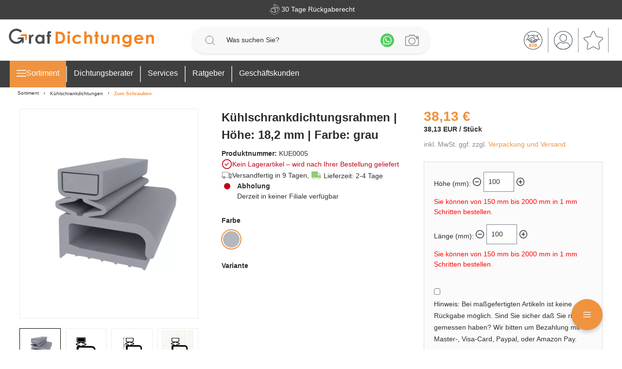

--- FILE ---
content_type: text/html; charset=UTF-8
request_url: https://www.graf-dichtungen.de/kuehlschrankdichtungsrahmen-in-grau-kue0005.html
body_size: 40255
content:

<!DOCTYPE html>

<html lang="de-DE"
      itemscope="itemscope"
      >

                                
    <head>
            
                                    <meta charset="utf-8">
            
                            <meta name="viewport"
                      content="width=device-width, initial-scale=1, shrink-to-fit=no">
            
                            <meta name="author"
                      content="">
                <meta name="robots"
                      content="index,follow">
                <meta name="revisit-after"
                      content="15 days">
                <meta name="keywords"
                      content="Kühlschrankdichtung">
                <meta name="description"
                      content="Für Kühlschränke von Eisfink oder Eisvoigt, kann dieser hochwertige Kühlschrankdichtungsrahmen aus PVC genutzt werden ? Faire Preise">
            
                                
                        <meta property="og:type" content="product"/>
        
                    <meta property="og:site_name" content="Dichtung Online-Shop von Graf-Dichtungen"/>
        
                    <meta property="og:url" content="https://www.graf-dichtungen.de/kuehlschrankdichtungsrahmen-hoehe-18-2-mm-farbe-grau-kue0005.html"/>
        
                                    <meta property="og:title" content="Kühlschrankdichtung Rahmen in grau | KUE0005"/>
                    
                                    <meta property="og:description" content="Für Kühlschränke von Eisfink oder Eisvoigt, kann dieser hochwertige Kühlschrankdichtungsrahmen aus PVC genutzt werden ? Faire Preise"/>
                    
                                    <meta property="og:image" content="https://www.graf-dichtungen.de/media/fc/8f/3f/1752524794/KUE0005-3d_image-1-20240126144010.webp?ts=1752524794"/>
                    
                                    <meta property="product:brand" content="Graf-Dichtungen GmbH"/>
                    
                                                            
            <meta property="product:price:amount"
                  content="23.92"/>
            <meta property="product:price:currency"
                  content="EUR"/>
        
                    <meta property="product:product_link" content="https://www.graf-dichtungen.de/kuehlschrankdichtungsrahmen-hoehe-18-2-mm-farbe-grau-kue0005.html"/>
        
                    <meta name="twitter:card" content="product"/>
        
                    <meta name="twitter:site" content="Dichtung Online-Shop von Graf-Dichtungen"/>
        
                                    <meta property="twitter:title" content="Kühlschrankdichtung Rahmen in grau | KUE0005"/>
                    
                                    <meta property="twitter:description" content="Für Kühlschränke von Eisfink oder Eisvoigt, kann dieser hochwertige Kühlschrankdichtungsrahmen aus PVC genutzt werden ? Faire Preise"/>
                    
                                    <meta property="twitter:image" content="https://www.graf-dichtungen.de/media/fc/8f/3f/1752524794/KUE0005-3d_image-1-20240126144010.webp?ts=1752524794"/>
                        
    
                            <meta 
                      content="Dichtung Online-Shop von Graf-Dichtungen">
                <meta 
                      content="">
                <meta 
                      content="true">
                <meta 
                      content="https://www.graf-dichtungen.de/media/67/dc/14/1652684260/graf-dichtungen-logo-online-shop_desktop.png?ts=1666767651">
            
                                            <meta name="theme-color"
                      content="#fff">
                            
                                                

                
                    <script type="application/ld+json">
            [{"@context":"https:\/\/schema.org\/","@type":"Product","name":"K\u00fchlschrankdichtungsrahmen | H\u00f6he: 18,2 mm | Farbe: grau","description":"Dieser Artikel wird ausschlie\u00dflich mit GLS versendet.Die K\u00fchlschrankdichtung KUE0005 in der Farbe Grau ist ein Schraubprofil mit Magnet, dass wir f\u00fcr Sie in den gew\u00fcnschten Ma\u00dfen bereits verschwei\u00dfen. Der K\u00fchlschrankdichtungsrahmen kann an K\u00fchlschr\u00e4nken von Eisfink oder Eisvoigt montiert werden. Mit dieser hochwertigen Dichtung k\u00f6nnen Sie verhindern, dass warme Luft in Ihren K\u00fchlschrank eindringt. Ein undichter K\u00fchlschrank bietet gef\u00e4hrlichem Schimmel einen N\u00e4hrboden und ist zudem ein extremer Energiefresser. Die Gr\u00f6\u00dfe des Rahmens k\u00f6nnen Sie ganz individuell selbst festlegen.  Details zum Dichtungsprofil H\u00f6he: 18,2 mm Breite: 20,7 mm  Hohlkammern: 2 Befestigung: Schraubprofil Material: Weich-PVC Besonderheiten der Dichtung Der fertig geschwei\u00dfte Rahmen muss nur noch eingebaut werden!Mit Magnet Langlebige, leistungsf\u00e4hige und wartungsfreie DichtungBeinhaltet keine gef\u00e4hrlichen Chemikalien Hinweis: Dichtungsprofile und Dichtungsrahmen mit\/ohne Magneteinlage stellen im Sinne des \u00a75, Abs.1, Nr.1 des Deutschen Lebensmittel- und Bedarfsgegenst\u00e4ndegesetzes (LMBG) keine Bedarfsgegenst\u00e4nde dar, da sie bei bestimmungsm\u00e4\u00dfen Gebrauch nicht direkt mit Lebensmitteln in Ber\u00fchrung kommen.Es kann vorkommen, dass die Polarit\u00e4t (Schlie\u00dfkraft) des Magneten nicht sofort gegeben ist, dies kann bis zu 48h dauern und stellt keinen Reklamationsgrund da.  Tipp: Sollte der Magnet nicht sofort haften, stellen Sie einen schweren Gegenstand (z. B. einen Eimer Wasser) gegen die geschlossene T\u00fcr, um den Druck zu erh\u00f6hen. \n","sku":"KUE0005","mpn":"KUE0005","brand":{"@type":"Brand","name":"Graf-Dichtungen GmbH"},"image":["https:\/\/www.graf-dichtungen.de\/media\/fc\/8f\/3f\/1752524794\/KUE0005-3d_image-1-20240126144010.webp?ts=1752524794","https:\/\/www.graf-dichtungen.de\/media\/d9\/c8\/92\/1752524795\/KUE0005-image-1-20240126144010.webp?ts=1752524795","https:\/\/www.graf-dichtungen.de\/media\/b6\/f6\/64\/1752524796\/KUE0005-image-2-20240126144010.webp?ts=1752524796","https:\/\/www.graf-dichtungen.de\/media\/32\/ef\/14\/1752524798\/KUE0005-raster_image-1-20240126144010.webp?ts=1752524798"],"offers":[{"@type":"Offer","availability":"https:\/\/schema.org\/OutOfStock","itemCondition":"https:\/\/schema.org\/NewCondition","priceCurrency":"EUR","priceValidUntil":"2026-01-26","seller":{"@type":"Organization","name":"Graf-Dichtungen GmbH"},"url":"https:\/\/www.graf-dichtungen.de\/kuehlschrankdichtungsrahmen-hoehe-18-2-mm-farbe-grau-kue0005.html","price":23.92}],"aggregateRating":{"@type":"AggregateRating","ratingValue":"4.86","reviewCount":"17704"}},{"@context":"https:\/\/schema.org","@type":"BreadcrumbList","itemListElement":[{"@type":"ListItem","position":1,"name":"Sortiment","item":"https:\/\/www.graf-dichtungen.de\/navigation\/0196ec4695857ee9acdf206a05bd8660"},{"@type":"ListItem","position":2,"name":"K\u00fchlschrankdichtungen","item":"https:\/\/www.graf-dichtungen.de\/kuehlschrankdichtungen.html"},{"@type":"ListItem","position":3,"name":"Zum Schrauben","item":"https:\/\/www.graf-dichtungen.de\/kuehlschrankdichtung-zum-schrauben\/"}]},{"@context":"https:\/\/schema.org","@type":"Organization","url":"https:\/\/www.graf-dichtungen.de\/media\/25\/a2\/6c\/1617792842\/graf-dichtungen-logo-online-shop.png"},{"@context":"https:\/\/schema.org","@type":"LocalBusiness","name":"Graf-Dichtungen GmbH","url":"https:\/\/www.graf-dichtungen.de","telephone":"+4989217546040","address":{"@type":"PostalAddress","streetAddress":"Franz-Josef-Delonge-Stra\u00dfe 12-14","addressLocality":"M\u00fcnchen","postalCode":"81249","addressCountry":"DE"},"openingHoursSpecification":[{"@type":"OpeningHoursSpecification","dayOfWeek":["Monday","Tuesday","Wednesday","Thursday","Friday","Saturday"],"opens":"09:00","closes":"18:00"}],"priceRange":"\u20ac\u20ac\u20ac","image":"https:\/\/www.graf-dichtungen.de\/media\/25\/a2\/6c\/1617792842\/graf-dichtungen-logo-online-shop.png"}]
        </script>
            


    <meta name="facebook-domain-verification" content="nc7z24bukmrf35ydeq6yqm3rld08g4"/>
    <script src="https://app.aiden.cx/webshop/build/aiden-embedded.min.js" async=""></script>

    <!-- BEGIN Usercentrics related code -->
    <link rel="dns-prefetch" href="//app.usercentrics.eu"/>
    <link rel="dns-prefetch" href="//api.usercentrics.eu"/>

    <script id="usercentrics-cmp" src="https://web.cmp.usercentrics.eu/ui/loader.js"
            data-settings-id="O9xJl6kMV" async></script>
    <!-- END Usercentrics related code -->

    <!-- BEGIN TrustedShops -->
    <script src="https://integrations.etrusted.com/applications/widget.js/v2" async defer></script>
    <!-- END TrustedShopts -->

                    <link rel="shortcut icon"
                  href="https://www.graf-dichtungen.de/media/00/59/7a/1604915536/favicon.webp?ts=1709715821">
        
                                <link rel="apple-touch-icon"
                  sizes="180x180"
                  href="https://www.graf-dichtungen.de/media/00/59/7a/1604915536/favicon.webp?ts=1709715821">
                    
                
    
    
            <link rel="canonical" href="https://www.graf-dichtungen.de/kuehlschrankdichtungsrahmen-hoehe-18-2-mm-farbe-grau-kue0005.html">
    
                    <title>Kühlschrankdichtung Rahmen in grau | KUE0005</title>
    
                                                                                        <link rel="stylesheet"
                      href="https://www.graf-dichtungen.de/theme/0e9b3ecdcc204bab4f257133388470d6/css/all.css?1767861556">
                                    

    
    
    
            <style>
            :root {
                --moorl-advanced-search-width: 600px;
            }
        </style>
    

            <style>[data-ies-lazy-loading]{background-image: url('data:image/svg+xml;charset=UTF-8,                    <!-- By Sam Herbert (@sherb), for everyone. More @ http://goo.gl/7AJzbL --><svg width="55" height="80" viewBox="0 0 55 80" xmlns="http://www.w3.org/2000/svg" fill="%23000000"><g transform="matrix(1 0 0 -1 0 80)"><rect width="10" height="20" rx="3"><animate attributeName="height"                  begin="0s" dur="4.3s"                  values="20;45;57;80;64;32;66;45;64;23;66;13;64;56;34;34;2;23;76;79;20" calcMode="linear"                  repeatCount="indefinite" /></rect><rect x="15" width="10" height="80" rx="3"><animate attributeName="height"                  begin="0s" dur="2s"                  values="80;55;33;5;75;23;73;33;12;14;60;80" calcMode="linear"                  repeatCount="indefinite" /></rect><rect x="30" width="10" height="50" rx="3"><animate attributeName="height"                  begin="0s" dur="1.4s"                  values="50;34;78;23;56;23;34;76;80;54;21;50" calcMode="linear"                  repeatCount="indefinite" /></rect><rect x="45" width="10" height="30" rx="3"><animate attributeName="height"                  begin="0s" dur="2s"                  values="30;45;13;80;56;72;45;76;34;23;67;30" calcMode="linear"                  repeatCount="indefinite" /></rect></g></svg>                 ');}</style><script type="text/javascript">function onILL(i) {if (typeof i.removeAttribute === "function") {i.removeAttribute('data-ies-lazy-loading')}}</script>    

                

        
            <!-- Custom css file -->
        <link rel="stylesheet" href="https://www.graf-dichtungen.de/custom/custom.css?vs=26052025" crossorigin="anonymous">
    

                        <script>
        window.features = {"V6_5_0_0":true,"v6.5.0.0":true,"V6_6_0_0":true,"v6.6.0.0":true,"V6_7_0_0":false,"v6.7.0.0":false,"DISABLE_VUE_COMPAT":false,"disable.vue.compat":false,"ACCESSIBILITY_TWEAKS":false,"accessibility.tweaks":false,"ADMIN_VITE":false,"admin.vite":false,"TELEMETRY_METRICS":false,"telemetry.metrics":false,"CACHE_REWORK":false,"cache.rework":false,"PAYPAL_SETTINGS_TWEAKS":false,"paypal.settings.tweaks":false,"FEATURE_SWAGCMSEXTENSIONS_1":true,"feature.swagcmsextensions.1":true,"FEATURE_SWAGCMSEXTENSIONS_2":true,"feature.swagcmsextensions.2":true,"FEATURE_SWAGCMSEXTENSIONS_8":true,"feature.swagcmsextensions.8":true,"FEATURE_SWAGCMSEXTENSIONS_63":true,"feature.swagcmsextensions.63":true};
    </script>
        
                                                      
            <script>
            window.dataLayer = window.dataLayer || [];
            function gtag() { dataLayer.push(arguments); }

            (() => {
                const analyticsStorageEnabled = document.cookie.split(';').some((item) => item.trim().includes('google-analytics-enabled=1'));
                const adsEnabled = document.cookie.split(';').some((item) => item.trim().includes('google-ads-enabled=1'));

                // Always set a default consent for consent mode v2
                gtag('consent', 'default', {
                    'ad_user_data': adsEnabled ? 'granted' : 'denied',
                    'ad_storage': adsEnabled ? 'granted' : 'denied',
                    'ad_personalization': adsEnabled ? 'granted' : 'denied',
                    'analytics_storage': analyticsStorageEnabled ? 'granted' : 'denied'
                });
            })();
        </script>
    

          <script>
      if (window.DooFinderScriptLoaded != true) {
        window.DooFinderScriptLoaded = true;

        let styleLink = document.createElement("link");
        styleLink.href = "https://www.graf-dichtungen.de/bundles/doofinder/css/doofinder.css?1761119594";
        styleLink.rel = "stylesheet";
        document.head.appendChild(styleLink);

        let script = document.createElement("script");
        script.src = "https://eu1-config.doofinder.com/2.x/b3eac721-aaf8-4a19-8439-fc75d742f0bf.js";
        script.async = true;
        document.head.appendChild(script);

        let addToCartScript = document.createElement("script");
        addToCartScript.innerHTML = `
            class DoofinderAddToCartError extends Error {
    constructor(reason, status = "") {
      const message = "Error adding an item to the cart. Reason: " + reason + ". Status code: " + status;
      super(message);
      this.name = "DoofinderAddToCartError";
    }
  }

  document.addEventListener('doofinder.cart.add', async function(event) {
    const product = event.detail;
    const statusPromise = product.statusPromise;
    let isGroupLeader = product.grouping_id && product.grouping_id === product.item_id && product.group_leader;
    if(product.modifiable || isGroupLeader){
      //It's a configurable product, redirect to the product page to let the user configure the product
      statusPromise.reject(new DoofinderAddToCartError("It's a configurable product", 200));
      location.href = product.link;
      return;
    }

    const csrfTokenInput = document.querySelector('.product-info input[name="_csrf_token"]');

    let formData = new FormData();
    let productId = product.shopware_id;

    if (null !== csrfTokenInput && '' !== csrfTokenInput.value) {
      formData.append('_csrf_token', csrfTokenInput.value);
    }

    formData.append('redirectTo', 'frontend.cart.offcanvas');
    formData.append('lineItems[id][id]', productId);
    formData.append('lineItems[id][type]', 'product');
    formData.append('lineItems[id][referencedId]', productId);
    formData.append('lineItems[id][quantity]', 1);
    formData.append('lineItems[id][stackable]', 1);
    formData.append('lineItems[id][removable]', 1);

    let addItemUrl = '/checkout/line-item/add';

    instances = window.PluginManager.getPluginInstances("OffCanvasCart")
    if (instances.length > 0 && instances.some(i => typeof i.openOffCanvas === 'function')) {
      instances.forEach(i => typeof i.openOffCanvas === 'function' && i.openOffCanvas(addItemUrl, formData, () => {
        statusPromise.resolve("The item has been successfully added to the cart.");
      }))
    } else {
      let accessKey = 'SWSCS87XW1Q5SD8Y04DCSL33YQ';

      let headers = {
        'Accept': 'application/json',
        'Content-Type': 'application/json',
        'sw-access-key': accessKey,
      };
      let contextResult = await fetch("/store-api/context",
        {
          method: "GET",
          headers: headers
        }
      ).catch(error =>
        statusPromise.reject(new DoofinderAddToCartError("Couldn't fetch context", 200))
      );
      let context = await contextResult.json();
      let token = context.token;

      headers = {
        'sw-access-key': accessKey,
        'sw-context-token': token
      };
      let cartResult = await fetch(addItemUrl,
        {
          method: "POST",
          headers: headers,
          body: formData
        }
      ).catch(error =>
        statusPromise.reject(new DoofinderAddToCartError("Couldn't add line item to cart", 200))
      );
      let cart = await cartResult.json();
      statusPromise.resolve("The item has been successfully added to the cart.");
    }
  });


        `;
        document.head.appendChild(addToCartScript);

        let currency = 'EUR';
        (function(w, k) {w[k] = window[k] || function () { (window[k].q = window[k].q || []).push(arguments) }})(window, "doofinderApp");
        if (currency !== '') {
          doofinderApp("config", "currency", currency);
        }
      }
    </script>
          
    <!-- WbmTagManagerAnalytics Head Snippet Start -->
            <script id="wbmTagMangerDefine" type="text/javascript">
            let gtmIsTrackingProductClicks = Boolean(),
                gtmIsTrackingAddToWishlistClicks = Boolean(),
                gtmContainerId = 'GTM-M7DZLF7',
                hasSWConsentSupport = Boolean();
            window.wbmScriptIsSet = false;
            window.dataLayer = window.dataLayer || [];
            window.dataLayer.push({"event":"user","id":null})
        </script>
        <script id="wbmTagMangerDataLayer" type="text/javascript">
            window.dataLayer.push({ ecommerce: null });
            window.dataLayer.push({"google_tag_params":{"ecomm_prodid":"KUE0005","ecomm_pagetype":"product"}})

            
            var onEventDataLayer = JSON.parse('{"event":"view_item","ecommerce":{"value":23.92,"items":[{"item_category":"Zum Schrauben","price":23.92,"item_brand":"Graf-Dichtungen GmbH","item_id":"KUE0005","item_name":"K\u00fchlschrankdichtungsrahmen | H\u00f6he: 18,2 mm | Farbe: grau","item_variant":"Grau"}],"currency":"EUR"}}');
                    </script>    
                <script id="wbmTagManger-uc-addition" type="text/javascript">
            function gtag() {
                dataLayer.push(arguments);
            }

            // set „denied" as default for both ad and analytics storage as well as ad_user_data and ad_personalization,
            gtag("consent", "default", {
                ad_storage: "denied",
                ad_user_data: "denied",
                ad_personalization: "denied",
                analytics_storage: "denied",
                wait_for_update: 2000 // milliseconds to wait for update
            });

            // Enable ads data redaction by default [optional]
            gtag("set", "ads_data_redaction", true);
        </script>
    
                        <script id="wbmTagManger" type="text/javascript" >
                function getCookie(name) {
                    var cookieMatch = document.cookie.match(name + '=(.*?)(;|$)');
                    return cookieMatch && decodeURI(cookieMatch[1]);
                }

                var gtmCookieSet = getCookie('wbm-tagmanager-enabled');
                
                var googleTag = function(w,d,s,l,i){w[l]=w[l]||[];w[l].push({'gtm.start':new Date().getTime(),event:'gtm.js'});var f=d.getElementsByTagName(s)[0],j=d.createElement(s),dl=l!='dataLayer'?'&l='+l:'';j.async=true;j.src='https://www.googletagmanager.com/gtm.js?id='+i+dl+'';f.parentNode.insertBefore(j,f);};
                

                if (hasSWConsentSupport && gtmCookieSet === null) {
                    window.wbmGoogleTagmanagerId = gtmContainerId;
                    window.wbmScriptIsSet = false;
                    window.googleTag = googleTag;
                } else {
                    window.wbmScriptIsSet = true;
                    googleTag(window, document, 'script', 'dataLayer', gtmContainerId);
                    googleTag = null;

                    window.dataLayer = window.dataLayer || [];
                    function gtag() { dataLayer.push(arguments); }

                    if (hasSWConsentSupport) {
                        (() => {
                            const analyticsStorageEnabled = document.cookie.split(';').some((item) => item.trim().includes('google-analytics-enabled=1'));
                            const adsEnabled = document.cookie.split(';').some((item) => item.trim().includes('google-ads-enabled=1'));

                            gtag('consent', 'update', {
                                'ad_storage': adsEnabled ? 'granted' : 'denied',
                                'ad_user_data': adsEnabled ? 'granted' : 'denied',
                                'ad_personalization': adsEnabled ? 'granted' : 'denied',
                                'analytics_storage': analyticsStorageEnabled ? 'granted' : 'denied'
                            });
                        })();
                    }
                }
                
            </script><!-- WbmTagManagerAnalytics Head Snippet End -->
            


                
                            
            
                
                                    <script>
                    window.useDefaultCookieConsent = true;
                </script>
                    
                                            <script>
                window.activeNavigationId = '8157d8a74b38425794fe71c5bbdffcf1';
                window.router = {
                    'frontend.cart.offcanvas': '/checkout/offcanvas',
                    'frontend.cookie.offcanvas': '/cookie/offcanvas',
                    'frontend.checkout.finish.page': '/checkout/finish',
                    'frontend.checkout.info': '/widgets/checkout/info',
                    'frontend.menu.offcanvas': '/widgets/menu/offcanvas',
                    'frontend.cms.page': '/widgets/cms',
                    'frontend.cms.navigation.page': '/widgets/cms/navigation',
                    'frontend.account.addressbook': '/widgets/account/address-book',
                    'frontend.country.country-data': '/country/country-state-data',
                    'frontend.app-system.generate-token': '/app-system/Placeholder/generate-token',
                    };
                window.salesChannelId = '142888726bca4197a9f03a2241feb5be';
            </script>
        

        
    <script>
        window.router['widgets.swag.cmsExtensions.quickview'] = '/swag/cms-extensions/quickview';
        window.router['widgets.swag.cmsExtensions.quickview.variant'] = '/swag/cms-extensions/quickview/variant';
    </script>


    <script>
        window.router['frontend.graf.navigation.flyout'] = 'https://www.graf-dichtungen.de/graf/navigation/flyout';
        window.router['frontend.graf.filter.async'] = 'https://www.graf-dichtungen.de/graf/filterPanel/asyn';
    </script>

                                <script>
                
                window.breakpoints = {"xs":0,"sm":576,"md":768,"lg":992,"xl":1200,"xxl":1400};
            </script>
        
        
                        
                            <script>
                window.themeAssetsPublicPath = 'https://www.graf-dichtungen.de/theme/d71d7f53c7cb4099854d676dc60cc841/assets/';
            </script>
        
                
    <script>
                    window.maxiaTaxSwitch = {"pluginEnabled":true,"preselectAccountType":false,"showPopup":false,"popupTestMode":0,"popupProductPagesOnly":0,"isNet":false,"showOverlay":false,"cookieRequired":true,"cookieExpirationDays":14,"updateSettingUrl":"\/maxia-tax-switch","urlParameterName":"net","urlParameterHideModal":1};
                </script>
                                                        <script>
                        window.themeJsPublicPath = 'https://www.graf-dichtungen.de/theme/0e9b3ecdcc204bab4f257133388470d6/js/';
                    </script>
                                            <script type="text/javascript" src="https://www.graf-dichtungen.de/theme/0e9b3ecdcc204bab4f257133388470d6/js/storefront/storefront.js?1767861556" defer></script>
                                            <script type="text/javascript" src="https://www.graf-dichtungen.de/theme/0e9b3ecdcc204bab4f257133388470d6/js/swag-pay-pal/swag-pay-pal.js?1767861556" defer></script>
                                            <script type="text/javascript" src="https://www.graf-dichtungen.de/theme/0e9b3ecdcc204bab4f257133388470d6/js/digi1-cms-element-collapse/digi1-cms-element-collapse.js?1767861556" defer></script>
                                            <script type="text/javascript" src="https://www.graf-dichtungen.de/theme/0e9b3ecdcc204bab4f257133388470d6/js/moorl-foundation/moorl-foundation.js?1767861556" defer></script>
                                            <script type="text/javascript" src="https://www.graf-dichtungen.de/theme/0e9b3ecdcc204bab4f257133388470d6/js/swag-amazon-pay/swag-amazon-pay.js?1767861556" defer></script>
                                            <script type="text/javascript" src="https://www.graf-dichtungen.de/theme/0e9b3ecdcc204bab4f257133388470d6/js/lenz-platform-vat-id-validation/lenz-platform-vat-id-validation.js?1767861556" defer></script>
                                            <script type="text/javascript" src="https://www.graf-dichtungen.de/theme/0e9b3ecdcc204bab4f257133388470d6/js/swag-cms-extensions/swag-cms-extensions.js?1767861556" defer></script>
                                            <script type="text/javascript" src="https://www.graf-dichtungen.de/theme/0e9b3ecdcc204bab4f257133388470d6/js/maxia-tax-switch6/maxia-tax-switch6.js?1767861556" defer></script>
                                            <script type="text/javascript" src="https://www.graf-dichtungen.de/theme/0e9b3ecdcc204bab4f257133388470d6/js/neti-next-store-locator/neti-next-store-locator.js?1767861556" defer></script>
                                            <script type="text/javascript" src="https://www.graf-dichtungen.de/theme/0e9b3ecdcc204bab4f257133388470d6/js/neti-next-store-pickup/neti-next-store-pickup.js?1767861556" defer></script>
                                            <script type="text/javascript" src="https://www.graf-dichtungen.de/theme/0e9b3ecdcc204bab4f257133388470d6/js/emcgn-gewerbeschein/emcgn-gewerbeschein.js?1767861556" defer></script>
                                            <script type="text/javascript" src="https://www.graf-dichtungen.de/theme/0e9b3ecdcc204bab4f257133388470d6/js/neon-platform-unitarticles/neon-platform-unitarticles.js?1767861556" defer></script>
                                            <script type="text/javascript" src="https://www.graf-dichtungen.de/theme/0e9b3ecdcc204bab4f257133388470d6/js/prems-wishlist/prems-wishlist.js?1767861556" defer></script>
                                            <script type="text/javascript" src="https://www.graf-dichtungen.de/theme/0e9b3ecdcc204bab4f257133388470d6/js/tonur-packstation6/tonur-packstation6.js?1767861556" defer></script>
                                            <script type="text/javascript" src="https://www.graf-dichtungen.de/theme/0e9b3ecdcc204bab4f257133388470d6/js/maxia-listing-variants6/maxia-listing-variants6.js?1767861556" defer></script>
                                            <script type="text/javascript" src="https://www.graf-dichtungen.de/theme/0e9b3ecdcc204bab4f257133388470d6/js/is-customize/is-customize.js?1767861556" defer></script>
                                            <script type="text/javascript" src="https://www.graf-dichtungen.de/theme/0e9b3ecdcc204bab4f257133388470d6/js/cbax-modul-analytics/cbax-modul-analytics.js?1767861556" defer></script>
                                            <script type="text/javascript" src="https://www.graf-dichtungen.de/theme/0e9b3ecdcc204bab4f257133388470d6/js/sensus-uptain-connect6/sensus-uptain-connect6.js?1767861556" defer></script>
                                            <script type="text/javascript" src="https://www.graf-dichtungen.de/theme/0e9b3ecdcc204bab4f257133388470d6/js/wbm-tag-manager-analytics/wbm-tag-manager-analytics.js?1767861556" defer></script>
                                            <script type="text/javascript" src="https://www.graf-dichtungen.de/theme/0e9b3ecdcc204bab4f257133388470d6/js/dvsn-bundle/dvsn-bundle.js?1767861556" defer></script>
                                            <script type="text/javascript" src="https://www.graf-dichtungen.de/theme/0e9b3ecdcc204bab4f257133388470d6/js/lenz-platform-order-comment/lenz-platform-order-comment.js?1767861556" defer></script>
                                            <script type="text/javascript" src="https://www.graf-dichtungen.de/theme/0e9b3ecdcc204bab4f257133388470d6/js/moorl-forms/moorl-forms.js?1767861556" defer></script>
                                            <script type="text/javascript" src="https://www.graf-dichtungen.de/theme/0e9b3ecdcc204bab4f257133388470d6/js/ies-commission-field6/ies-commission-field6.js?1767861556" defer></script>
                                            <script type="text/javascript" src="https://www.graf-dichtungen.de/theme/0e9b3ecdcc204bab4f257133388470d6/js/acris-gpsr-c-s/acris-gpsr-c-s.js?1767861556" defer></script>
                                            <script type="text/javascript" src="https://www.graf-dichtungen.de/theme/0e9b3ecdcc204bab4f257133388470d6/js/moorl-captcha/moorl-captcha.js?1767861556" defer></script>
                                            <script type="text/javascript" src="https://www.graf-dichtungen.de/theme/0e9b3ecdcc204bab4f257133388470d6/js/r-h-web-cms-elements/r-h-web-cms-elements.js?1767861556" defer></script>
                                            <script type="text/javascript" src="https://www.graf-dichtungen.de/theme/0e9b3ecdcc204bab4f257133388470d6/js/cogi-friends/cogi-friends.js?1767861556" defer></script>
                                            <script type="text/javascript" src="https://www.graf-dichtungen.de/theme/0e9b3ecdcc204bab4f257133388470d6/js/doo-finder/doo-finder.js?1767861556" defer></script>
                                            <script type="text/javascript" src="https://www.graf-dichtungen.de/theme/0e9b3ecdcc204bab4f257133388470d6/js/graf-dichtungen/graf-dichtungen.js?1767861556" defer></script>
                                                        

    
    
    


                                            
            
            
            <script>window.maxiaListingVariants = {"cmsPageId":"0196ec5b84b97ab9955ff2b00f56c783","ajaxUrl":"\/maxia-variants\/product","popupCloseIcon":"<span class=\"icon icon-x icon-sm\">\n            <svg xmlns=\"http:\/\/www.w3.org\/2000\/svg\" xmlns:xlink=\"http:\/\/www.w3.org\/1999\/xlink\" width=\"24\" height=\"24\" viewBox=\"0 0 24 24\"><defs><path d=\"m10.5858 12-7.293-7.2929c-.3904-.3905-.3904-1.0237 0-1.4142.3906-.3905 1.0238-.3905 1.4143 0L12 10.5858l7.2929-7.293c.3905-.3904 1.0237-.3904 1.4142 0 .3905.3906.3905 1.0238 0 1.4143L13.4142 12l7.293 7.2929c.3904.3905.3904 1.0237 0 1.4142-.3906.3905-1.0238.3905-1.4143 0L12 13.4142l-7.2929 7.293c-.3905.3904-1.0237.3904-1.4142 0-.3905-.3906-.3905-1.0238 0-1.4143L10.5858 12z\" id=\"icons-default-x\" \/><\/defs><use xlink:href=\"#icons-default-x\" fill=\"#758CA3\" fill-rule=\"evenodd\" \/><\/svg>\n    <\/span>","popupCloseButtonLabel":"Variantenauswahl schlie\u00dfen","quickBuyDetailLink":true,"detailRedirectUrl":"\/maxia-variants\/redirect"};</script>
            </head>

        
                
    <body class="is-ctl-product is-act-index">

            <div class="skip-to-content bg-primary-subtle text-primary-emphasis visually-hidden-focusable overflow-hidden">
            <div class="container d-flex justify-content-center">
                <a href="#content-main" class="skip-to-content-link d-inline-flex text-decoration-underline m-1 p-2 fw-bold gap-2">
                    Zum Hauptinhalt springen
                </a>
            </div>
        </div>
    
                                        <noscript>
                <iframe src="https://www.googletagmanager.com/ns.html?id=GTM-M7DZLF7"
                        height="0"
                        width="0"
                        style="display:none;visibility:hidden"
                        title="Google Tagmanager">

                </iframe>
            </noscript>
            
                <noscript class="noscript-main">
                
    <div role="alert"
                  class="alert alert-info alert-has-icon">
                                                                        
                                                                                                                                                                    <span class="icon icon-info">
                        <svg xmlns="http://www.w3.org/2000/svg" xmlns:xlink="http://www.w3.org/1999/xlink" width="24" height="24" viewBox="0 0 24 24"><defs><path d="M12 7c.5523 0 1 .4477 1 1s-.4477 1-1 1-1-.4477-1-1 .4477-1 1-1zm1 9c0 .5523-.4477 1-1 1s-1-.4477-1-1v-5c0-.5523.4477-1 1-1s1 .4477 1 1v5zm11-4c0 6.6274-5.3726 12-12 12S0 18.6274 0 12 5.3726 0 12 0s12 5.3726 12 12zM12 2C6.4772 2 2 6.4772 2 12s4.4772 10 10 10 10-4.4772 10-10S17.5228 2 12 2z" id="icons-default-info" /></defs><use xlink:href="#icons-default-info" fill="#758CA3" fill-rule="evenodd" /></svg>
        </span>
    
                                                        
                                    
                    <div class="alert-content-container">
                                                    
                                                        <div class="alert-content">                                                    Um unseren Shop in vollem Umfang nutzen zu können, empfehlen wir Ihnen Javascript in Ihrem Browser zu aktivieren.
                                                                </div>                
                                                                </div>
            </div>
            </noscript>
        

                        
            <header class="header-main">
                        
                    
                                                 
                                                 
                                                 
                            
                            
                        <div class="top-bar">
            <div class="container">

                
                <div class="glide"
                     id="top-bar-glide-slider"
                     data-glide-slider-base
                     data-glide-slider-base-options="{&quot;sliderSelector&quot;:&quot;#top-bar-glide-slider&quot;,&quot;sliderConfig&quot;:{&quot;startAt&quot;:1,&quot;focusAt&quot;:&quot;center&quot;,&quot;perView&quot;:1,&quot;type&quot;:&quot;carousel&quot;,&quot;autoplay&quot;:true,&quot;rewind&quot;:true,&quot;bound&quot;:true,&quot;animationTimingFunc&quot;:&quot;bounce&quot;,&quot;animationDuration&quot;:10000,&quot;breakpoints&quot;:{&quot;768&quot;:{&quot;perView&quot;:1},&quot;480&quot;:{&quot;perView&quot;:1}}}}"
                >
                    <div class="glide__track" data-glide-el="track">
                        <ul class="glide__slides top-bar__list">
                                                            <li class="top-bar__list-item glide__slide">

                                                                        
                                                                            
                                                                                                                                                        <span class="icon icon-graf icon-graf-redesign-camera">
                        <svg id="redesign-camera" class="redesign  redesign__camera" data-name="Layer 1" xmlns="http://www.w3.org/2000/svg"
     xmlns:xlink="http://www.w3.org/1999/xlink" viewBox="0 0 512 512">
    <defs>
        <style>
            .cls-1,.cls-3{fill:none;}.cls-2{clip-path:url(#clip-path);}.cls-3{stroke:currentColor;stroke-linecap:round;stroke-linejoin:round;stroke-width:12px;}
        </style>
        <clipPath id="clip-path">
            <rect class="cls-1" width="512" height="512"/>
        </clipPath>
    </defs>
    <title>Camera</title>
    <g class="cls-2">
        <circle class="cls-3" cx="330" cy="292.8" r="123.8"/>
        <circle class="cls-3" cx="330" cy="292.8" r="90.8"/>
        <path class="cls-3" d="M276.1,292.8a54,54,0,0,1,53.9-54"/>
        <rect class="cls-3" x="32" y="120.6" width="448" height="313.8" rx="40.7"/>
        <path class="cls-3" d="M131.3,120.6V97.1a11.6,11.6,0,0,1,11.6-11.7h51.7a11.6,11.6,0,0,1,11.6,11.7v23.5"/>
        <path class="cls-3" d="M282.7,120.6V92.4a14.8,14.8,0,0,1,14.7-14.8h88.9A14.8,14.8,0,0,1,401,92.4v28.2"/>
        <rect class="cls-3" x="72.5" y="150.6" width="58.8" height="37.53" rx="6.3"/>
        <line class="cls-3" x1="245.9" y1="383.6" x2="32" y2="383.6"/>
        <line class="cls-3" x1="227.4" y1="223.4" x2="32" y2="223.4"/>
        <line class="cls-3" x1="480" y1="223.4" x2="432.7" y2="223.4"/>
        <line class="cls-3" x1="480" y1="383.6" x2="414.2" y2="383.6"/>
    </g>
</svg>
        </span>
    
                                        
                                                                        Viele Profile ab 1 Meter
                                </li>
                                                            <li class="top-bar__list-item glide__slide">

                                                                        
                                                                            
                                                                                                                                                        <span class="icon icon-graf icon-graf-redesign-product-return">
                        <?xml version="1.0" encoding="UTF-8" standalone="no"?>
<!DOCTYPE svg PUBLIC "-//W3C//DTD SVG 1.1//EN" "http://www.w3.org/Graphics/SVG/1.1/DTD/svg11.dtd">
<svg id="is-redesign-product-return"
     class="redesign  is-redesign__product-return"
     width="100%" height="100%" viewBox="0 0 512 512" version="1.1" xmlns="http://www.w3.org/2000/svg"
     xmlns:xlink="http://www.w3.org/1999/xlink" xml:space="preserve" xmlns:serif="http://www.serif.com/"
     style="fill-rule:evenodd;clip-rule:evenodd;stroke-linejoin:round;stroke-miterlimit:2;">
    <g transform="matrix(1,0,0,1,215.068,40.0002)">
        <g transform="matrix(0.9965,0,0,0.99412,-214.172,-38.5286)">
            <path d="M280.1,375.6L139.1,356.6C136.082,356.157 133.817,353.55 133.8,350.5L133.8,224L280.1,243.7L280.1,375.6Z"
                  style="fill:none;fill-rule:nonzero;stroke:currentColor;stroke-width:12.12px;"/>
        </g>
        <g transform="matrix(0.9965,0,0,0.99412,-214.172,-38.5286)">
            <path d="M280.1,375.6L375,324.6C376.948,323.548 378.176,321.514 378.2,319.3L378.2,191L280.1,243.7L280.1,375.6Z"
                  style="fill:none;fill-rule:nonzero;stroke:currentColor;stroke-width:12.12px;"/>
        </g>
        <g transform="matrix(0.9965,0,0,0.99412,-214.172,-38.5286)">
            <path d="M133.8,224L230.1,172.2C231.24,171.617 232.534,171.407 233.8,171.6L378.2,191"
                  style="fill:none;fill-rule:nonzero;stroke:currentColor;stroke-width:12.12px;"/>
        </g>
        <g transform="matrix(0.9965,0,0,0.99412,-214.172,-38.5286)">
            <path d="M302.9,180.9L204.9,233.6"
                  style="fill:none;fill-rule:nonzero;stroke:currentColor;stroke-width:12.12px;"/>
        </g>
        <g transform="matrix(0.9965,0,0,0.99412,-214.172,-38.5286)">
            <path d="M161.7,337.7L188,341.2"
                  style="fill:none;fill-rule:nonzero;stroke:currentColor;stroke-width:12.12px;stroke-linecap:round;"/>
        </g>
        <g transform="matrix(0.9965,0,0,0.99412,-214.172,-38.5286)">
            <path d="M436.6,273.6C436.6,174.526 355.074,93 256,93L220.9,93"
                  style="fill:none;fill-rule:nonzero;stroke:currentColor;stroke-width:12.12px;"/>
        </g>
        <g transform="matrix(0.9965,0,0,0.99412,-214.172,-38.5286)">
            <path d="M256,128.1L220.9,93L256,57.9"
                  style="fill:none;fill-rule:nonzero;stroke:currentColor;stroke-width:12.12px;stroke-linecap:round;"/>
        </g>
        <g transform="matrix(0.9965,0,0,0.99412,-214.172,-38.5286)">
            <path d="M75.4,273.6C75.4,279.3 75.7,284.9 76.2,290.5"
                  style="fill:none;fill-rule:nonzero;stroke:currentColor;stroke-width:12.12px;stroke-linecap:round;"/>
        </g>
        <g transform="matrix(0.9965,0,0,0.99412,-214.172,-38.5286)">
            <path d="M83,325.3C105.798,401.555 176.442,454.168 256.032,454.168C342.126,454.168 416.838,392.605 433.3,308.1"
                  style="fill:none;fill-rule:nonzero;stroke:currentColor;stroke-width:12.12px;stroke-linecap:round;stroke-dasharray:48.47,48.47,48.47,48.47,0,0;"/>
        </g>
        <g transform="matrix(0.9965,0,0,0.99412,-214.172,-38.5286)">
            <path d="M435.8,290.5C436.3,284.9 436.6,279.3 436.6,273.6"
                  style="fill:none;fill-rule:nonzero;stroke:currentColor;stroke-width:12.12px;stroke-linecap:round;"/>
        </g>
    </g>
</svg>

        </span>
    
                                        
                                                                        30 Tage Rückgaberecht
                                </li>
                                                            <li class="top-bar__list-item glide__slide">

                                                                        
                                                                            
                                                                                                                                                        <span class="icon icon-graf icon-graf-redesign-speedy-delivery">
                        <svg id="redesign-speedy-delivery" class="redesign redesign__speedy-delivery" data-name="Layer 1"
     xmlns="http://www.w3.org/2000/svg"
     xmlns:xlink="http://www.w3.org/1999/xlink" viewBox="0 0 512 512">
    <defs>
        <style>
            .cls-1,.cls-3{fill:none;}
            .cls-3{stroke:currentColor;stroke-linecap:round;stroke-linejoin:round;stroke-width:12px;}
        </style>
        <clipPath id="clip-path">
            <rect class="cls-1" width="512" height="512"/>
        </clipPath>
    </defs>
    <title>Speedy Delivery</title>
    <g class="cls-2">
        <line class="cls-3" x1="204" y1="162.1" x2="123.3" y2="162.1"/>
        <line class="cls-3" x1="97.5" y1="162.1" x2="90.1" y2="162.1"/>
        <line class="cls-3" x1="191.3" y1="205.7" x2="65.5" y2="205.7"/>
        <line class="cls-3" x1="39.6" y1="205.7" x2="32.3" y2="205.7"/>
        <line class="cls-3" x1="215.1" y1="249.3" x2="98.7" y2="249.3"/>
        <line class="cls-3" x1="72.8" y1="249.3" x2="65.5" y2="249.3"/>
        <line class="cls-3" x1="348" y1="356.3" x2="310" y2="356.3"/>
        <path class="cls-3" d="M73.5,356.3H47.3a15,15,0,0,1-15-15.1V311"/>
        <path class="cls-3" d="M151.8,356.3H327.2V131.6a15.2,15.2,0,0,0-15.1-15.1H98.7"/>
        <path class="cls-3"
              d="M327.2,169.7h73a32.9,32.9,0,0,1,26,12.7l42.7,55A51.8,51.8,0,0,1,479.7,269v63.3a23.9,23.9,0,0,1-22.9,24H426.2"/>
        <line class="cls-3" x1="476.5" y1="251.3" x2="327.2" y2="251.3"/>
        <circle class="cls-3" cx="387.1" cy="356.4" r="39.1"/>
        <circle class="cls-3" cx="112.7" cy="356.4" r="39.1"/>
        <line class="cls-3" x1="44.9" y1="395.5" x2="451.6" y2="395.5"/>
    </g>
</svg>
        </span>
    
                                        
                                                                        Schneller &amp; kostenloser Versand ab 99€
                                </li>
                                                    </ul>
                    </div>
                </div>
            </div>
        </div>
    
                        <div class="container">
                            
                <div class="col-12 col-lg-4 header-logo-col">
                        
                <div class="header-logo-main">
                      <a class="header-logo-main-link"
               href="/"
               title="Zur Startseite gehen">
                                    <picture class="header-logo-picture">
                                                                            
                                                                                    <source srcset="https://www.graf-dichtungen.de/media/6d/29/d1/1652684288/graf-dichtungen-logo-online-shop_mobile.png?ts=1666767671"
                                        media="(max-width: 767px)">
                                                    
                                      <img src="https://www.graf-dichtungen.de/media/67/dc/14/1652684260/graf-dichtungen-logo-online-shop_desktop.png?ts=1666767651"
              alt="Zur Startseite gehen"
              class="img-fluid header-logo-main-img" width="435px" height="75px"/>
                          </picture>
                            </a>
        

          <script>
      if (window.DooFinderScriptLoaded != true) {
        window.DooFinderScriptLoaded = true;

        let styleLink = document.createElement("link");
        styleLink.href = "https://www.graf-dichtungen.de/bundles/doofinder/css/doofinder.css?1761119594";
        styleLink.rel = "stylesheet";
        document.head.appendChild(styleLink);

        let script = document.createElement("script");
        script.src = "https://eu1-config.doofinder.com/2.x/b3eac721-aaf8-4a19-8439-fc75d742f0bf.js";
        script.async = true;
        document.head.appendChild(script);

        let addToCartScript = document.createElement("script");
        addToCartScript.innerHTML = `
            class DoofinderAddToCartError extends Error {
    constructor(reason, status = "") {
      const message = "Error adding an item to the cart. Reason: " + reason + ". Status code: " + status;
      super(message);
      this.name = "DoofinderAddToCartError";
    }
  }

  document.addEventListener('doofinder.cart.add', async function(event) {
    const product = event.detail;
    const statusPromise = product.statusPromise;
    let isGroupLeader = product.grouping_id && product.grouping_id === product.item_id && product.group_leader;
    if(product.modifiable || isGroupLeader){
      //It's a configurable product, redirect to the product page to let the user configure the product
      statusPromise.reject(new DoofinderAddToCartError("It's a configurable product", 200));
      location.href = product.link;
      return;
    }

    const csrfTokenInput = document.querySelector('.product-info input[name="_csrf_token"]');

    let formData = new FormData();
    let productId = product.shopware_id;

    if (null !== csrfTokenInput && '' !== csrfTokenInput.value) {
      formData.append('_csrf_token', csrfTokenInput.value);
    }

    formData.append('redirectTo', 'frontend.cart.offcanvas');
    formData.append('lineItems[id][id]', productId);
    formData.append('lineItems[id][type]', 'product');
    formData.append('lineItems[id][referencedId]', productId);
    formData.append('lineItems[id][quantity]', 1);
    formData.append('lineItems[id][stackable]', 1);
    formData.append('lineItems[id][removable]', 1);

    let addItemUrl = '/checkout/line-item/add';

    instances = window.PluginManager.getPluginInstances("OffCanvasCart")
    if (instances.length > 0 && instances.some(i => typeof i.openOffCanvas === 'function')) {
      instances.forEach(i => typeof i.openOffCanvas === 'function' && i.openOffCanvas(addItemUrl, formData, () => {
        statusPromise.resolve("The item has been successfully added to the cart.");
      }))
    } else {
      let accessKey = 'SWSCS87XW1Q5SD8Y04DCSL33YQ';

      let headers = {
        'Accept': 'application/json',
        'Content-Type': 'application/json',
        'sw-access-key': accessKey,
      };
      let contextResult = await fetch("/store-api/context",
        {
          method: "GET",
          headers: headers
        }
      ).catch(error =>
        statusPromise.reject(new DoofinderAddToCartError("Couldn't fetch context", 200))
      );
      let context = await contextResult.json();
      let token = context.token;

      headers = {
        'sw-access-key': accessKey,
        'sw-context-token': token
      };
      let cartResult = await fetch(addItemUrl,
        {
          method: "POST",
          headers: headers,
          body: formData
        }
      ).catch(error =>
        statusPromise.reject(new DoofinderAddToCartError("Couldn't add line item to cart", 200))
      );
      let cart = await cartResult.json();
      statusPromise.resolve("The item has been successfully added to the cart.");
    }
  });


        `;
        document.head.appendChild(addToCartScript);

        let currency = 'EUR';
        (function(w, k) {w[k] = window[k] || function () { (window[k].q = window[k].q || []).push(arguments) }})(window, "doofinderApp");
        if (currency !== '') {
          doofinderApp("config", "currency", currency);
        }
      }
    </script>
      </div>
        </div>
    
            <div class="col-12 order-1 col-lg-5 order-lg-2 header-actions-col d-flex justify-content-end">
            <div class="row g-0 justify-content-end">
                                                            <div class="col-auto d-sm-none">
                            <div class="search-toggle">
                                <button class="btn header-actions-btn search-toggle-btn js-search-toggle-btn collapsed"
                                        type="button"
                                        data-bs-toggle="collapse"
                                        data-bs-target="#searchCollapse"
                                        aria-expanded="false"
                                        aria-controls="searchCollapse"
                                        aria-label="Suchen"
                                >
                                                                                                                                                    <span class="icon icon-graf icon-graf-search">
                        <!-- Uploaded to: SVG Repo, www.svgrepo.com, Transformed by: SVG Repo Mixer Tools -->
<svg id="search" width="256px" height="256px" viewBox="0 0 24 24" fill="none" xmlns="http://www.w3.org/2000/svg">

    <g id="SVGRepo_bgCarrier" stroke-width="0"/>

    <g id="SVGRepo_tracerCarrier" stroke-linecap="round" stroke-linejoin="round"/>

    <g id="SVGRepo_iconCarrier">
        <path d="M10.77 18.3C9.2807 18.3 7.82485 17.8584 6.58655 17.031C5.34825 16.2036 4.38311 15.0275 3.81318 13.6516C3.24325 12.2757 3.09413 10.7616 3.38468 9.30096C3.67523 7.84029 4.39239 6.49857 5.44548 5.44548C6.49857 4.39239 7.84029 3.67523 9.30096 3.38468C10.7616 3.09413 12.2757 3.24325 13.6516 3.81318C15.0275 4.38311 16.2036 5.34825 17.031 6.58655C17.8584 7.82485 18.3 9.2807 18.3 10.77C18.3 11.7588 18.1052 12.738 17.7268 13.6516C17.3484 14.5652 16.7937 15.3953 16.0945 16.0945C15.3953 16.7937 14.5652 17.3484 13.6516 17.7268C12.738 18.1052 11.7588 18.3 10.77 18.3ZM10.77 4.74999C9.58331 4.74999 8.42327 5.10189 7.43657 5.76118C6.44988 6.42046 5.68084 7.35754 5.22672 8.45389C4.77259 9.55025 4.65377 10.7566 4.88528 11.9205C5.11679 13.0844 5.68824 14.1535 6.52735 14.9926C7.36647 15.8317 8.43556 16.4032 9.59945 16.6347C10.7633 16.8662 11.9697 16.7474 13.0661 16.2933C14.1624 15.8391 15.0995 15.0701 15.7588 14.0834C16.4181 13.0967 16.77 11.9367 16.77 10.75C16.77 9.15869 16.1379 7.63257 15.0126 6.50735C13.8874 5.38213 12.3613 4.74999 10.77 4.74999Z"
              fill="#000000"/>
        <path d="M20 20.75C19.9015 20.7504 19.8038 20.7312 19.7128 20.6934C19.6218 20.6557 19.5392 20.6001 19.47 20.53L15.34 16.4C15.2075 16.2578 15.1354 16.0697 15.1388 15.8754C15.1422 15.6811 15.221 15.4958 15.3584 15.3583C15.4958 15.2209 15.6812 15.1422 15.8755 15.1388C16.0698 15.1354 16.2578 15.2075 16.4 15.34L20.53 19.47C20.6704 19.6106 20.7493 19.8012 20.7493 20C20.7493 20.1987 20.6704 20.3893 20.53 20.53C20.4608 20.6001 20.3782 20.6557 20.2872 20.6934C20.1962 20.7312 20.0985 20.7504 20 20.75Z"
              fill="#000000"/>
    </g>

</svg>
        </span>
    
                                    </button>
                            </div>
                        </div>
                                            
                    
                                            
                                                                            <div class="col-auto">
                                <div class="header-action__b2b">
                                    <a rel="nofollow" class="btn header-actions-btn"
                                       target="_blank"
                                       href="https://b2b.graf-dichtungen.de"
                                       title="B2B">
                                                                                                                                                        <span class="icon icon-graf icon-graf-redesign-b2b">
                        <svg id="redesign-b2b" class="redesign  redesign__b2b" data-name="Layer 1" xmlns="http://www.w3.org/2000/svg"
     viewBox="0 0 512 512">
    <defs>
        <style>
            .cls-1,
            .cls-3{fill:none;}
            .cls-2{clip-path:url(#clip-path);}
            .cls-3{stroke:#2e2e2e;stroke-linecap:round;stroke-linejoin:round;stroke-width:12px;}
            .cls-4{fill:#ef9340 !important;}
        </style>
        <clipPath id="clip-path">
            <rect class="cls-1" width="512" height="512"/>
        </clipPath>
    </defs>
    <g class="cls-2">
        <path class="cls-3"
              d="M155.9,156s14.7,6.8,30.8,3.2,35.5-20.6,58.5-4.9c14.2,9.8,29,24.7,38.3,34.7a14.6,14.6,0,0,1-.4,20.2h0a14.7,14.7,0,0,1-18.4,1.9L248,200a25.6,25.6,0,0,0-28.2-.1l-52,33.9a37.7,37.7,0,0,1-30.5,4.9l-4.6-1.3"/>
        <path class="cls-3" d="M347.8,158.7s-16.1,4.7-29.8,1.1-48.8-20.6-59.7-17a160,160,0,0,0-19.3,8"/>
        <path class="cls-3"
              d="M158,238.4a16,16,0,0,0-3.4,9.8,18.2,18.2,0,0,0,2.5,8.9,16.7,16.7,0,0,0,22.8,5.3l3.9-2.4h.1c0-.2,0-.2.1-.2l46.5-28.9"/>
        <path class="cls-3"
              d="M184,259.7c-.1,0-.1,0-.1.2a13.2,13.2,0,0,0-3.5,9,12.8,12.8,0,0,0,2.1,7.2,13.5,13.5,0,0,0,18.6,4.3l1.5-1,39.8-24.8"/>
        <path class="cls-3"
              d="M202.6,279.4a12.1,12.1,0,0,0-2.4,7,11.5,11.5,0,0,0,1.8,6.2,11.7,11.7,0,0,0,16.1,3.8l6.3-3.9a.2.2,0,0,1,.2-.2l15-9.3"/>
        <path class="cls-3"
              d="M332.2,261.1a7.8,7.8,0,0,0,6.7-1.3,7.7,7.7,0,0,0,3-7.5h0a8.1,8.1,0,0,0-1.4-3.5l-8.3-11a7.9,7.9,0,0,0-14.1,4.2v.2"/>
        <path class="cls-3"
              d="M292.3,250.7a13.2,13.2,0,0,1-1.7-6.3,12.4,12.4,0,0,1,22.1-7.8l2.1,2.7,13.8,17.3,3.3,4.2A12.4,12.4,0,0,1,313.1,277"/>
        <path class="cls-3"
              d="M275.1,266.4a11.4,11.4,0,0,1-1.6-5.9,11.9,11.9,0,0,1,18.8-9.8,13.7,13.7,0,0,1,2.5,2.3l16.5,20.8a12.6,12.6,0,0,1,1.8,3.2h0a12.1,12.1,0,0,1-3.7,13.6,11.9,11.9,0,0,1-15.1-.2"/>
        <rect class="cls-3" x="267.2" y="262.8" width="20.4" height="43.12" rx="10.2"
              transform="translate(671.5 334.4) rotate(141.5)"/>
        <path class="cls-3"
              d="M224.6,292.3a.2.2,0,0,0-.2.2,9.1,9.1,0,0,0-2.4,7.7c.1.4.1.7.2,1.1a15.1,15.1,0,0,0,1.3,2.9,9.5,9.5,0,0,0,13.2,2.7L269,290.2"/>
        <polyline class="cls-3" points="377.7 233.7 341.9 252.3 341.9 252.3"/>
        <path class="cls-3"
              d="M101.6,241.9l12.1,3.4a16.5,16.5,0,0,0,20.4-11.4L155,159.3a16.7,16.7,0,0,0-11.4-20.4l-12.2-3.4"/>
        <path class="cls-3"
              d="M410.4,236.7l-11.7,4.6a16.6,16.6,0,0,1-21.4-9.3l-28.2-72.3a16.4,16.4,0,0,1,9.4-21.3l11.7-4.6"/>
        <path class="cls-4"
              d="M171.1,397.5v-68h24.5c8.7,0,15.4,1.6,19.9,4.8s6.9,7.9,6.9,14a16.4,16.4,0,0,1-2.5,9,14.2,14.2,0,0,1-7.1,5.5A14.6,14.6,0,0,1,221,368a15.4,15.4,0,0,1,2.8,9.4q0,9.9-6.3,15c-4.2,3.3-10.5,5-18.8,5.1Zm16.4-39.6h8.6c3.5-.1,6.1-.7,7.6-2a7.2,7.2,0,0,0,2.3-5.7c0-2.9-.8-4.9-2.5-6.2s-4.3-1.9-7.9-1.9h-8.1Zm0,10.7v16.3h10.8a10.6,10.6,0,0,0,6.8-2,7.3,7.3,0,0,0,2.4-5.8c0-5.6-2.9-8.5-8.5-8.5Z"/>
        <path class="cls-4"
              d="M279.3,397.5H231.8V387.2l21.9-22.9q8.1-9.3,8.1-14.7a10.4,10.4,0,0,0-1.9-6.6,6.8,6.8,0,0,0-5.6-2.3,6.9,6.9,0,0,0-5.8,3,12.8,12.8,0,0,0-2.3,7.7H230.4a22.2,22.2,0,0,1,3.2-11.6,21.5,21.5,0,0,1,8.6-8.3,26.2,26.2,0,0,1,12.5-3c7.3,0,13,1.7,16.9,5.1s6,8.3,6,14.6a21.7,21.7,0,0,1-1.5,7.9,32.8,32.8,0,0,1-4.6,7.9,105.3,105.3,0,0,1-10.2,11.2l-8.8,10.2h26.8Z"/>
        <path class="cls-4"
              d="M288.2,397.5v-68h24.4c8.8,0,15.4,1.6,20,4.8s6.8,7.9,6.8,14a16.3,16.3,0,0,1-2.4,9,14,14,0,0,1-7.2,5.5A14.3,14.3,0,0,1,338,368a15.5,15.5,0,0,1,2.9,9.4c0,6.6-2.1,11.6-6.4,15s-10.4,5-18.7,5.1Zm16.4-39.6h8.5c3.6-.1,6.2-.7,7.7-2a7.2,7.2,0,0,0,2.3-5.7c0-2.9-.8-4.9-2.5-6.2s-4.3-1.9-8-1.9h-8Zm0,10.7v16.3h10.7c3,0,5.3-.7,6.8-2a7.3,7.3,0,0,0,2.4-5.8c0-5.6-2.8-8.5-8.4-8.5Z"/>
        <path class="cls-3"
              d="M454.1,256a198.1,198.1,0,1,1-396.2,0C57.9,146.6,146.6,57.9,256,57.9S454.1,146.6,454.1,256Z"/>
    </g>
</svg>
        </span>
    
                                        </a>
                                </div>
                            </div>

                            
    
    
    
<div class="partial-border partial-border--60 partial-border--dark d-none d-lg-block"></div>

                        
                        <div class="col-auto">
                            <div class="account-menu">
                                    <div class="dropdown">
            <button class="btn account-menu-btn header-actions-btn"
            type="button"
            id="accountWidget"
            data-account-menu="true"
            data-bs-toggle="dropdown"
            aria-haspopup="true"
            aria-expanded="false"
            aria-label="Mein Konto"
            title="Mein Konto"
    >
                                                                                                                        <span class="icon icon-graf icon-graf-redesign-user-profile">
                        <svg id="redesign-user-profile" class="redesign redesign__user-profile" data-name="Layer 1"
     xmlns="http://www.w3.org/2000/svg" viewBox="0 0 512 512">
    <defs>
        <style>
            .cls-1,.cls-2{fill:none;}.cls-1{stroke:currentColor;stroke-linecap:round;stroke-linejoin:round;stroke-width:12px;}
        </style>
    </defs>
    <path class="cls-1"
          d="M401.2,390.9a198.4,198.4,0,0,1-290.4,0c7.6-37.2,34.4-68.1,70.5-83.4,9.9-4.2,21.4-3.7,31.4.5a113.9,113.9,0,0,0,86.6-.1c10-4.1,21.5-4.6,31.4-.4C366.8,322.8,393.6,353.7,401.2,390.9Z"/>
    <ellipse class="cls-1" cx="256" cy="205.2" rx="74.4" ry="79.1"/>
    <path class="cls-1" d="M454.1,256a198.1,198.1,0,1,1-396.2,0C57.9,146.6,146.6,57.9,256,57.9S454.1,146.6,454.1,256Z"/>
    <rect class="cls-2" width="512" height="512"/>
</svg>
        </span>
    
        </button>


                    <div class="dropdown-menu dropdown-menu-end account-menu-dropdown js-account-menu-dropdown"
                 aria-labelledby="accountWidget">
                

        
            <div class="offcanvas-header">
                            <button class="btn btn-light offcanvas-close js-offcanvas-close">
                                                                                                                                                            <span class="icon icon-x icon-sm">
                        <svg xmlns="http://www.w3.org/2000/svg" xmlns:xlink="http://www.w3.org/1999/xlink" width="24" height="24" viewBox="0 0 24 24"><defs><path d="m10.5858 12-7.293-7.2929c-.3904-.3905-.3904-1.0237 0-1.4142.3906-.3905 1.0238-.3905 1.4143 0L12 10.5858l7.2929-7.293c.3905-.3904 1.0237-.3904 1.4142 0 .3905.3906.3905 1.0238 0 1.4143L13.4142 12l7.293 7.2929c.3904.3905.3904 1.0237 0 1.4142-.3906.3905-1.0238.3905-1.4143 0L12 13.4142l-7.2929 7.293c-.3905.3904-1.0237.3904-1.4142 0-.3905-.3906-.3905-1.0238 0-1.4143L10.5858 12z" id="icons-default-x" /></defs><use xlink:href="#icons-default-x" fill="#758CA3" fill-rule="evenodd" /></svg>
        </span>
    
                        
                                            Menü schließen
                                    </button>
                    </div>
    
            <div class="offcanvas-body">
                <div class="account-menu">
                                    <div class="dropdown-header account-menu-header">
                    Mein Konto
                </div>
                    
                                    <div class="account-menu-login">
                                            <a href="/account/login"
                           title="Anmelden"
                           class="btn btn-primary account-menu-login-button">
                            Anmelden
                        </a>
                    
                                            <div class="account-menu-register">
                            oder <a href="/account/login"
                                                                            title="Registrieren">registrieren</a>
                        </div>
                                    </div>
                    
                                <div class="account-menu-links">
                    <div class="header-account-menu">
        <div class="card account-menu-inner">
                                        
                                                    <div class="list-group list-group-flush account-aside-list-group">
                                                                                    <a href="/account"
                                   title="Übersicht"
                                   class="list-group-item list-group-item-action account-aside-item">
                                    Übersicht
                                </a>
                            
                                                            <a href="/account/profile"
                                   title="Persönliches Profil"
                                   class="list-group-item list-group-item-action account-aside-item">
                                    Persönliches Profil
                                </a>
                            
                                                            <a href="/account/address"
                                   title="Adressen"
                                   class="list-group-item list-group-item-action account-aside-item">
                                    Adressen
                                </a>
                            
                                                                                                                        <a href="/account/payment"
                                   title="Zahlungsarten"
                                   class="list-group-item list-group-item-action account-aside-item">
                                    Zahlungsarten
                                </a>
                                                            
                                                                <a href="/account/order"
                                   title="Bestellungen"
                                   class="list-group-item list-group-item-action account-aside-item">
                                    Bestellungen
                                </a>
                            
            <a href="/wishlist/index"
           rel="nofollow"
           title="Wunschlisten"
           class="list-group-item list-group-item-action account-aside-item">
            Wunschlisten
        </a>
                                                </div>
                            

        
                                                </div>
    </div>
            </div>
        
        </div>
        </div>
                </div>
            </div>
                            </div>
                        </div>
                        
    
    
    
<div class="partial-border partial-border--60 partial-border--dark d-none d-lg-block"></div>


                                                                                                    
                            <div class="col-auto graf-prems-override">
                                <div class="wishlist-header">
                                    <span class="wishlist-heart">
                                                                                    <a rel="nofollow" class="btn wishlist-header-btn header-actions-btn"
                                               href="/wishlist/index"
                                               title="Wunschlisten">
                                                                                <span class="whishlist-header-icon">
                                                                                                                                                   <span class="icon icon-graf icon-graf-redesign-wishlist">
                        <svg id="redesign-wishlist" class="redesign  redesign__whishlist redesign--fill-none" data-name="Layer 1"
     xmlns="http://www.w3.org/2000/svg"
     viewBox="0 0 512 512">
    <defs>
        <style>
            .cls-1,
            .cls-3{fill:none;}
            .cls-2{clip-path:url(#clip-path);}
            .cls-3{fill:none;stroke:currentColor;stroke-linecap:round;stroke-linejoin:round;stroke-width:12px;}
        </style>
        <clipPath id="clip-path">
            <rect class="cls-1" width="512" height="512"/>
        </clipPath>
    </defs>
    <g class="cls-2">
        <path class="cls-3"
              d="M274,69.1l48.5,98.2a20.3,20.3,0,0,0,15.2,11L446,194c16.5,2.4,23.1,22.7,11.2,34.4l-78.4,76.4a20,20,0,0,0-5.8,17.8l18.5,108c2.8,16.4-14.4,28.9-29.2,21.2l-96.9-51a20.2,20.2,0,0,0-18.8,0l-96.9,51c-14.8,7.7-32-4.8-29.2-21.2l18.5-108a20,20,0,0,0-5.8-17.8L54.8,228.4c-11.9-11.7-5.3-32,11.2-34.4l108.3-15.7a20.3,20.3,0,0,0,15.2-11L238,69.1A20,20,0,0,1,274,69.1Z"/>
    </g>
</svg>
        </span>
    
                                    </span>
                                <span class="wishlist-header-name">Wunschlisten</span>
                                <span class="wishlist-count badge bg-primary"
                                      data-uri="/wishlist/count"></span>
                            
                                            </a>
                                                                            </span>
                                </div>
                            </div>
                            
    
    
    
<div class="partial-border partial-border--60 partial-border--dark d-none d-lg-block"></div>


                        
                                            
                                                                    
                                <div class="col-auto">
                                <div
                                    class="header-cart"
                                    data-off-canvas-cart="true"
                                >
                                    <a class="btn header-cart-btn header-actions-btn"
                                       href="/checkout/cart"
                                       data-cart-widget="true"
                                       title="Warenkorb"
                                       aria-label="Warenkorb">
                                                                                                                                                            <span class="icon icon-graf icon-graf-redesign-cart">
                        <svg id="redesign-cart" class="redesign  redesign__cart" width="100%" height="100%" viewBox="0 0 512 512" version="1.1"
     xmlns="http://www.w3.org/2000/svg" xmlns:xlink="http://www.w3.org/1999/xlink" xml:space="preserve"
     xmlns:serif="http://www.serif.com/"
     style="fill-rule:evenodd;clip-rule:evenodd;stroke-linecap:round;stroke-linejoin:round;stroke-miterlimit:1.5;">
    <g id="Cart" transform="matrix(9.2448,0,0,9.2448,-92.7342,-151.499)">
        <g id="Mit-Hintergrund" serif:id="Mit Hintergrund">
            <g id="Cart1" serif:id="Cart">
                <g transform="matrix(0.134553,0,0,0.134553,5.78369,8.57073)">
                    <path d="M126.02,132.804L382.524,132.804C382.524,132.804 400.218,134.432 400.218,159.725C400.218,185.018 404.742,230.66 347.314,287.1L137.09,287.1"
                          style="fill:none;stroke:currentColor;stroke-width:12.3px;"/>
                </g>
                <g transform="matrix(1.7145,0,0,1.7145,-341.959,-329.952)">
                    <circle cx="216.478" cy="229.424" r="2.895"
                            style="fill:currentColor;stroke:currentColor;"
                    />
                </g>
                <g transform="matrix(1.7145,0,0,1.7145,-322.286,-329.952)">
                    <circle cx="216.478" cy="229.424" r="2.895"
                            style="fill:currentColor;stroke:currentColor;"
                    />
                </g>
                <g transform="matrix(0.134553,0,0,0.134553,5.78369,8.57073)">
                    <path d="M74.432,83.444C74.432,83.444 124.762,114.451 126.295,141.152C128.138,173.247 137.09,287.208 137.09,287.208C137.09,287.208 146.252,339.93 210.864,339.93L357.073,339.93"
                          style="fill:none;stroke:currentColor;stroke-width:12.3px;"/>
                </g>
            </g>
        </g>
    </g>
</svg>

        </span>
    
                                            </a>
                                </div>
                            </div>
                        

                        
                                    
                                                        <div class="col d-lg-none">
                        <div class="menu-button">
                                                            <button
                                        class="btn nav-main-toggle-btn header-actions-btn"
                                        type="button"
                                        data-off-canvas-menu="true"
                                        aria-label="Menü"
                                >
                                                                                                                                                                                            <span class="icon icon-graf icon-graf-stack">
                        <svg id="stack" viewBox="0 0 24 24" fill="none" xmlns="http://www.w3.org/2000/svg">
    <g id="SVGRepo_bgCarrier" stroke-width="0"></g>
    <g id="SVGRepo_tracerCarrier" stroke-linecap="round" stroke-linejoin="round"></g>
    <g id="SVGRepo_iconCarrier">
        <path d="M4 18L20 18" stroke="#000000" stroke-width="1.5" stroke-linecap="round"></path>
        <path d="M4 12L20 12" stroke="#000000" stroke-width="1.5" stroke-linecap="round"></path>
        <path d="M4 6L20 6" stroke="#000000" stroke-width="1.5" stroke-linecap="round"></path>
    </g>
</svg>
        </span>
    
                                                                        </button>
                                                    </div>
                    </div>
                            </div>
        </div>
    
                        <div class="col header-search-col">
                
    <div class="collapse"
         id="searchCollapse">
        <div class="header-search">
                            <form action="/search"
                      method="get"
                      data-search-widget="true"
                      data-search-widget-options='{&quot;searchWidgetMinChars&quot;:2}'
                      data-url="/suggest?search="
                      class="header-search-form">
                                            <div class="input-group">
                                                            <button type="submit"
                                        class="btn header-search-btn"
                                        aria-label="Suchen">
                                    <span class="header-search-icon-black">
                                                                                                                                                        <span class="icon icon-graf icon-graf-icon-search-black icon-black">
                        <svg viewBox="0 0 47 46" xmlns="http://www.w3.org/2000/svg">
    <defs>
        <mask id="b" x="-1" y="-1" width="2" height="2">
            <path d="M8 8h28v27H8z" fill="#fff"/>
            <path d="M8.5 21.636C8.5 14.38 14.47 8.5 21.833 8.5c7.364 0 13.333 5.881 13.333 13.136 0 7.254-5.97 13.135-13.333 13.135-7.364 0-13.333-5.88-13.333-13.135z"/>
        </mask>
        <filter id="c" x="-12" y="-12" width="68" height="67" filterUnits="userSpaceOnUse">
            <feOffset in="SourceGraphic" result="FeOffset1023Out"/>
            <feGaussianBlur in="FeOffset1023Out" result="FeGaussianBlur1024Out" stdDeviation="4 4"/>
        </filter>
        <filter id="a" x="11" y="10" width="50" height="50" filterUnits="userSpaceOnUse">
            <feOffset in="SourceGraphic" result="FeOffset1038Out"/>
            <feGaussianBlur in="FeOffset1038Out" result="FeGaussianBlur1039Out" stdDeviation="4 4"/>
        </filter>
    </defs>
    <g filter="url(#c)">
        <path d="M8.5 21.636C8.5 14.38 14.47 8.5 21.833 8.5c7.364 0 13.333 5.881 13.333 13.136 0 7.254-5.97 13.135-13.333 13.135-7.364 0-13.333-5.88-13.333-13.135z"
              fill="none" mask="url(#b)"/>
        <path d="M8.5 21.636C8.5 14.38 14.47 8.5 21.833 8.5c7.364 0 13.333 5.881 13.333 13.136 0 7.254-5.97 13.135-13.333 13.135-7.364 0-13.333-5.88-13.333-13.135z"
              fill-opacity="0"/>
    </g>
    <path d="M8.5 21.636C8.5 14.38 14.47 8.5 21.833 8.5c7.364 0 13.333 5.881 13.333 13.136 0 7.254-5.97 13.135-13.333 13.135-7.364 0-13.333-5.88-13.333-13.135z"
          fill="none" stroke="#000" stroke-miterlimit="20" stroke-width="1"/>
    <g filter="url(#a)">
        <path d="M31.433 30.568L40.5 39.5" fill="none" stroke="#000" stroke-opacity=".1" stroke-width="1"/>
    </g>
    <path d="M31.433 30.568L40.5 39.5" fill="none" stroke="#000" stroke-miterlimit="20" stroke-width="1"/>
</svg>

        </span>
    
                                        </span>
                                </button>
                            
                                                            <input type="search"
                                       name="search"
                                       class="form-control header-search-input"
                                       autocomplete="off"
                                       autocapitalize="off"
                                       placeholder="Was suchen Sie?"
                                       aria-label="Was suchen Sie?"
                                       value=""
                                >
                            
                                                        
                                                                
                                
                                                                                                                                                <div class="col-auto">
                                            <div class="messenger-menu">
                                                <a href="https://lp.chatwerk.de/?organizationId=zMQbTWpcLB&amp;channelId=nmkSNXzdxP&amp;messenger=WhatsApp%25GoogleBM%25FacebookMessenger%25Instagram"
                                                   target="_blank"
                                                   class="btn"
                                                   aria-label="Whatsapp"
                                                >
                                                    <span class="icon-is__legacy--whatsapp"></span>
                                                </a>
                                            </div>
                                        </div>
                                                                    
                                
                                <div class="col-auto">
                                    <div class="imgrec-menu">
                                        <a href="/profilanfrage.html"
                                           class="btn"
                                           aria-label="Profilanfrage"
                                        >
                                                                                                                                                            <span class="icon icon-graf icon-graf-camera-black icon-black">
                        <svg id="camera" xmlns="http://www.w3.org/2000/svg" width="42" height="34" viewBox="0 0 42 34">
    <g>
        <g>
            <g>
                <path fill="#2e2e2e"
                      d="M12.654 5.777V3.28c0-.784.638-1.422 1.422-1.422h12.975c.784 0 1.422.638 1.422 1.422v2.497h7.988a3.554 3.554 0 0 1 3.55 3.55v19.925a3.554 3.554 0 0 1-3.55 3.55H4.741a3.554 3.554 0 0 1-3.55-3.55V9.327a3.554 3.554 0 0 1 3.55-3.55zm28.55 23.475V9.327a4.747 4.747 0 0 0-4.743-4.741h-6.796V3.28A2.617 2.617 0 0 0 27.05.667H14.076a2.617 2.617 0 0 0-2.613 2.613v1.306H4.742A4.747 4.747 0 0 0 0 9.327v19.925a4.747 4.747 0 0 0 4.742 4.741h31.72a4.747 4.747 0 0 0 4.741-4.741z"/>
            </g>
            <g>
                <path fill="#2e2e2e"
                      d="M29.71 19.371c0 5.036-4.096 9.133-9.132 9.133-5.035 0-9.132-4.097-9.132-9.133 0-5.035 4.097-9.132 9.132-9.132 5.036 0 9.133 4.097 9.133 9.132zm-1.831 7.3a10.257 10.257 0 0 0 3.024-7.3c0-2.757-1.074-5.35-3.024-7.3a10.257 10.257 0 0 0-7.3-3.024c-2.759 0-5.351 1.074-7.301 3.024a10.257 10.257 0 0 0-3.024 7.3c0 2.758 1.074 5.35 3.024 7.3a10.257 10.257 0 0 0 7.3 3.025c2.758 0 5.35-1.074 7.3-3.024z"/>
            </g>
            <g>
                <path fill="#2e2e2e"
                      d="M37.442 10.285a1.847 1.847 0 0 1-1.845 1.845 1.847 1.847 0 0 1-1.845-1.845c0-1.017.828-1.845 1.845-1.845s1.845.828 1.845 1.845zm1.192 0a3.04 3.04 0 0 0-3.037-3.037 3.04 3.04 0 0 0-3.037 3.037 3.04 3.04 0 0 0 3.037 3.037 3.04 3.04 0 0 0 3.037-3.037z"/>
            </g>
        </g>
    </g>
</svg>
        </span>
    
                                            </a>
                                    </div>
                                </div>

                                                                                        
                                                            <a class="btn header-close-btn js-search-close-btn d-none"
                                   aria-label="Die Dropdown-Suche schließen"
                                >
                                    <span class="header-close-icon">
                                                                                                                                                        <span class="icon icon-x">
                        <svg xmlns="http://www.w3.org/2000/svg" xmlns:xlink="http://www.w3.org/1999/xlink" width="24" height="24" viewBox="0 0 24 24"><use xlink:href="#icons-default-x" fill="#758CA3" fill-rule="evenodd" /></svg>
        </span>
    
                                        </span>
                                </a>
                                                    </div>
                                    </form>
                    </div>
    </div>
            </div>
            
                    </div>
                
            </header>
        
                                                    <div class="nav-main">
                                                <div class="main-navigation"
         id="mainNavigation"
         data-flyout-menu="true">
                    <div class="container">
                                    <nav class="nav main-navigation-menu"
                        aria-label="Hauptnavigation"
                        itemscope="itemscope"
                        >
                        
                        
                                                    
                                                                                            
                                        
                                    
                                
        
                                    <div class="nav-link main-navigation-link #ef9340"
                     style="background-color: #ef9340;"
                                                                                data-graf-nav-hover-color
                            data-graf-nav-hover-color-options="{&quot;hoverColor&quot;:&quot;#ffffff&quot;}"
                                                                            data-flyout-menu-trigger="0196ec4695857ee9acdf206a05bd8660"
                                             title="Sortiment"
                >
                    <div class="main-navigation-link-text">
                                                    <img width="20" height="20" src="/media/24/bb/8a/1747731938/Burger-Menue-wei.svg?ts=1747731938" alt="Sortiment - Icon"/>
                                                <span >Sortiment</span>
                    </div>
                </div>
                    
                    <div class="nav-separator">
                
    
    

<div class="partial-border partial-border--60 partial-border--dark"></div>

            </div>
            
                                                                                            
                                        
                                    
                                
        
                                    <a class="nav-link main-navigation-link"
                   style=""
                   href="https://www.graf-dichtungen.de/produktberater/"
                                           
                                                                                           title="Dichtungsberater"
                >
                    <div class="main-navigation-link-text">
                                                <span >Dichtungsberater</span>
                    </div>
                </a>
                    
                    <div class="nav-separator">
                
    
    

<div class="partial-border partial-border--60 partial-border--dark"></div>

            </div>
            
                                                                                            
                                        
                                    
                                
        
                                    <div class="nav-link main-navigation-link "
                     style=""
                                                                            data-flyout-menu-trigger="019a0b959b8a7b49b79f920a58ff2928"
                                             title="Services"
                >
                    <div class="main-navigation-link-text">
                                                <span >Services</span>
                    </div>
                </div>
                    
                    <div class="nav-separator">
                
    
    

<div class="partial-border partial-border--60 partial-border--dark"></div>

            </div>
            
                                                                                            
                                        
                                    
                                
        
                                    <a class="nav-link main-navigation-link"
                   style=""
                   href="https://www.graf-dichtungen.de/gummidichtungen.html"
                                           
                                                                            data-flyout-menu-trigger="a72c6bdd82ed4acca38ccbc6daa2e5aa"
                                                                   title="Ratgeber"
                >
                    <div class="main-navigation-link-text">
                                                <span >Ratgeber</span>
                    </div>
                </a>
                    
                    <div class="nav-separator">
                
    
    

<div class="partial-border partial-border--60 partial-border--dark"></div>

            </div>
            
                                                                                            
                                        
                                    
                                
        
                                    <a class="nav-link main-navigation-link"
                   style=""
                   href="https://b2b.graf-dichtungen.de"
                                           
                                                                                           title="Geschäftskunden"
                >
                    <div class="main-navigation-link-text">
                                                <span >Geschäftskunden</span>
                    </div>
                </a>
                    
            
                                                                        </nav>
                            </div>
        
                                                                                                                                                                                                                                                                                        
                                                <div class="navigation-flyouts">
                            
                                    
                                                            
                                    
                                        <div class="navigation-flyout  navigation-flyout--compact d-none"
                         data-graf-ajax-flyout
                         data-graf-ajax-flyout-options="{&quot;currentNavigationId&quot;:&quot;4af0e207e73c47dbb8ad3925a6a895a6&quot;,&quot;requestedFlyoutId&quot;:&quot;0196ec4695857ee9acdf206a05bd8660&quot;,&quot;hoverSelector&quot;:&quot;[data-flyout-menu-trigger=\&quot;0196ec4695857ee9acdf206a05bd8660\&quot;]&quot;,&quot;displayNoneClass&quot;:&quot;d-none&quot;,&quot;containerSelector&quot;:&quot;.ajax-container&quot;}"
                         data-flyout-menu-id="0196ec4695857ee9acdf206a05bd8660"
                    >
                        <div class="container ajax-container">
                            <div class="d-flex justify-content-center">
                                <div class="loader"></div>
                            </div>
                        </div>
                    </div>
                                                            
                                                            
                                                            
                                                            
                                    
                                        <div class="navigation-flyout  navigation-flyout--compact d-none"
                         data-graf-ajax-flyout
                         data-graf-ajax-flyout-options="{&quot;currentNavigationId&quot;:&quot;4af0e207e73c47dbb8ad3925a6a895a6&quot;,&quot;requestedFlyoutId&quot;:&quot;019a0b959b8a7b49b79f920a58ff2928&quot;,&quot;hoverSelector&quot;:&quot;[data-flyout-menu-trigger=\&quot;019a0b959b8a7b49b79f920a58ff2928\&quot;]&quot;,&quot;displayNoneClass&quot;:&quot;d-none&quot;,&quot;containerSelector&quot;:&quot;.ajax-container&quot;}"
                         data-flyout-menu-id="019a0b959b8a7b49b79f920a58ff2928"
                    >
                        <div class="container ajax-container">
                            <div class="d-flex justify-content-center">
                                <div class="loader"></div>
                            </div>
                        </div>
                    </div>
                                                            
                                                            
                                    
                                        <div class="navigation-flyout  navigation-flyout--compact d-none"
                         data-graf-ajax-flyout
                         data-graf-ajax-flyout-options="{&quot;currentNavigationId&quot;:&quot;4af0e207e73c47dbb8ad3925a6a895a6&quot;,&quot;requestedFlyoutId&quot;:&quot;a72c6bdd82ed4acca38ccbc6daa2e5aa&quot;,&quot;hoverSelector&quot;:&quot;[data-flyout-menu-trigger=\&quot;a72c6bdd82ed4acca38ccbc6daa2e5aa\&quot;]&quot;,&quot;displayNoneClass&quot;:&quot;d-none&quot;,&quot;containerSelector&quot;:&quot;.ajax-container&quot;}"
                         data-flyout-menu-id="a72c6bdd82ed4acca38ccbc6daa2e5aa"
                    >
                        <div class="container ajax-container">
                            <div class="d-flex justify-content-center">
                                <div class="loader"></div>
                            </div>
                        </div>
                    </div>
                                                            
                                                            
                                                            </div>
                                        </div>
                                    </div>
                    
                                    <div class="d-none js-navigation-offcanvas-initial-content">
                                            

        
            <div class="offcanvas-header">
                            <button class="btn btn-light offcanvas-close js-offcanvas-close">
                                                                                                                                                            <span class="icon icon-x icon-sm">
                        <svg xmlns="http://www.w3.org/2000/svg" xmlns:xlink="http://www.w3.org/1999/xlink" width="24" height="24" viewBox="0 0 24 24"><use xlink:href="#icons-default-x" fill="#758CA3" fill-rule="evenodd" /></svg>
        </span>
    
                        
                                            Menü schließen
                                    </button>
                    </div>
    
            <div class="offcanvas-body">
                        <nav class="nav navigation-offcanvas-actions">
                        
            
                        
                

                                
                        </nav>
    
    
    <div class="navigation-offcanvas-container js-navigation-offcanvas">
        <div class="navigation-offcanvas-overlay-content js-navigation-offcanvas-overlay-content">
                                <a class="nav-item nav-link is-home-link navigation-offcanvas-link js-navigation-offcanvas-link"
       href="/widgets/menu/offcanvas"
       
       title="Zeige alle Kategorien">
                    <span class="navigation-offcanvas-link-icon js-navigation-offcanvas-loading-icon">
                                                                                                                                <span class="icon icon-stack">
                        <svg xmlns="http://www.w3.org/2000/svg" xmlns:xlink="http://www.w3.org/1999/xlink" width="24" height="24" viewBox="0 0 24 24"><defs><path d="M3 13c-.5523 0-1-.4477-1-1s.4477-1 1-1h18c.5523 0 1 .4477 1 1s-.4477 1-1 1H3zm0-7c-.5523 0-1-.4477-1-1s.4477-1 1-1h18c.5523 0 1 .4477 1 1s-.4477 1-1 1H3zm0 14c-.5523 0-1-.4477-1-1s.4477-1 1-1h18c.5523 0 1 .4477 1 1s-.4477 1-1 1H3z" id="icons-default-stack" /></defs><use xlink:href="#icons-default-stack" fill="#758CA3" fill-rule="evenodd" /></svg>
        </span>
    
                </span>
            <span >
                Zeige alle Kategorien
            </span>
            </a>

                    <a class="nav-item nav-link navigation-offcanvas-headline"
       href="https://www.graf-dichtungen.de/kuehlschrankdichtung-zum-schrauben/"
              >
                    <span >
                Zum Schrauben
            </span>
            </a>

                    
    <a class="nav-item nav-link is-back-link navigation-offcanvas-link js-navigation-offcanvas-link"
       href="/widgets/menu/offcanvas?navigationId=6f77e5344cb945c0b6ccfcf9adc3c3e6"
       
       title="Zurück">
                    <span class="navigation-offcanvas-link-icon js-navigation-offcanvas-loading-icon">
                                                                                                                                            <span class="icon icon-arrow-medium-left icon-sm">
                        <svg xmlns="http://www.w3.org/2000/svg" xmlns:xlink="http://www.w3.org/1999/xlink" width="16" height="16" viewBox="0 0 16 16"><defs><path id="icons-solid-arrow-medium-left" d="M4.7071 5.2929c-.3905-.3905-1.0237-.3905-1.4142 0-.3905.3905-.3905 1.0237 0 1.4142l4 4c.3905.3905 1.0237.3905 1.4142 0l4-4c.3905-.3905.3905-1.0237 0-1.4142-.3905-.3905-1.0237-.3905-1.4142 0L8 8.5858l-3.2929-3.293z" /></defs><use transform="matrix(0 -1 -1 0 16 16)" xlink:href="#icons-solid-arrow-medium-left" fill="#758CA3" fill-rule="evenodd" /></svg>
        </span>
    
                        </span>

            <span >
            Zurück
        </span>
            </a>
            
            <ul class="list-unstyled navigation-offcanvas-list">
                                    
    <li class="navigation-offcanvas-list-item">
                    <a class="nav-item nav-link navigation-offcanvas-link is-current-category"
               href="https://www.graf-dichtungen.de/kuehlschrankdichtung-zum-schrauben/"
               
                              title="Zum Schrauben">
                                    <span >
                    Zum Schrauben anzeigen
                </span>
                            </a>
            </li>
                
                                            </ul>
        </div>
    </div>
        </div>
                                        </div>
                    
                    <main class="content-main" id="content-main">
                                    <div class="flashbags container">
                                            </div>
                
                    <div class="container-main">
                        <div class="cms-breadcrumb container">
                            
        
                    <nav aria-label="breadcrumb">
                                    <ol class="breadcrumb"
                        itemscope
                        >
                                                                                
                                                
                
                                            
                                <li class="breadcrumb-item"
    >
            <div>Sortiment</div>
    </li>
        
                                                
                                                                                                <div
                                        class="breadcrumb-placeholder"
                                        aria-hidden="true"
                                    >
                                                                                                                                                        <span class="icon icon-arrow-medium-right icon-fluid">
                        <svg xmlns="http://www.w3.org/2000/svg" xmlns:xlink="http://www.w3.org/1999/xlink" width="16" height="16" viewBox="0 0 16 16"><defs><path id="icons-solid-arrow-medium-right" d="M4.7071 5.2929c-.3905-.3905-1.0237-.3905-1.4142 0-.3905.3905-.3905 1.0237 0 1.4142l4 4c.3905.3905 1.0237.3905 1.4142 0l4-4c.3905-.3905.3905-1.0237 0-1.4142-.3905-.3905-1.0237-.3905-1.4142 0L8 8.5858l-3.2929-3.293z" /></defs><use transform="rotate(-90 8 8)" xlink:href="#icons-solid-arrow-medium-right" fill="#758CA3" fill-rule="evenodd" /></svg>
        </span>
    
                                        </div>
                                                                                                                                            
                                                
                
                                            
                                <li class="breadcrumb-item"
    >
            <a href="https://www.graf-dichtungen.de/kuehlschrankdichtungen.html"
           class="breadcrumb-link "
           title="Kühlschrankdichtungen"
                      >
            <link 
                  href="https://www.graf-dichtungen.de/kuehlschrankdichtungen.html"/>
            <span class="breadcrumb-title" >Kühlschrankdichtungen</span>
        </a>
        <meta  content="6f77e5344cb945c0b6ccfcf9adc3c3e6"/>
    </li>
        
                                                
                                                                                                <div
                                        class="breadcrumb-placeholder"
                                        aria-hidden="true"
                                    >
                                                                                                                                                        <span class="icon icon-arrow-medium-right icon-fluid">
                        <svg xmlns="http://www.w3.org/2000/svg" xmlns:xlink="http://www.w3.org/1999/xlink" width="16" height="16" viewBox="0 0 16 16"><use transform="rotate(-90 8 8)" xlink:href="#icons-solid-arrow-medium-right" fill="#758CA3" fill-rule="evenodd" /></svg>
        </span>
    
                                        </div>
                                                                                                                                            
                                                
                
                                            
                                <li class="breadcrumb-item"
    aria-current="page">
            <a href="https://www.graf-dichtungen.de/kuehlschrankdichtung-zum-schrauben/"
           class="breadcrumb-link  is-active"
           title="Zum Schrauben"
                      >
            <link 
                  href="https://www.graf-dichtungen.de/kuehlschrankdichtung-zum-schrauben/"/>
            <span class="breadcrumb-title" >Zum Schrauben</span>
        </a>
        <meta  content="8157d8a74b38425794fe71c5bbdffcf1"/>
    </li>
        
                                                
                                                                                                                                    </ol>
                            </nav>
                </div>

                                            <div class="cms-page" itemscope >
                                            
        <div class="cms-sections">
                                            
            
            
            
                                        
                                    
                                                        
                    
                <style type="text/css">
                        .rhweb-section-0196ec5baf30768b886a538de45e44a3{
                            }
                    </style>
    
                        
                                
                        
                                                                            
                        <div class="cms-section rhweb-section-0196ec5baf30768b886a538de45e44a3  pos-0 cms-section-default"
                     style="">

                            
    
            

                
    
                
                <div class="cms-section-default boxed">
                                        
            
                
                
    
    
    
    
            
    
                
            
    <div class="cms-block  pos-0 cms-block-graf-product-box"
         style="">
                            
                            
                
                
                
            
                
                        
                            
                                            
                                            
                                            
                            
                        <div class="cms-block-container " style="padding-top: 20px; padding-right: 20px; padding-bottom: 20px; padding-left: 20px"  >
                                                        <div class="cms-block-container-row row cms-row ">
                        
    
                    


            
        
    
        
                                                            
        
    
                                            
    
    <div class="graf-product-box cms-element-buy-box"
         data-graf-price-amount-updater
         data-graf-price-amount-updater-options='{
            "prices": [{&quot;from&quot;:1,&quot;price&quot;:23.92}],
            "priceCalculation": &quot;((({unitvalue1}\/1000*2+{unitvalue2}\/1000*2)*{unitprice})+24.00*({unitprice}\/20.10))&quot;,
            "priceFactor": 1,
            "maxQuantity": 0,
            "restockMessage": &quot;        &lt;div class=\&quot;product-delivery-information\&quot;&gt;\n                            &lt;link itemprop=\&quot;availability\&quot; href=\&quot;http:\/\/schema.org\/LimitedAvailability\&quot;&gt;\n                &lt;div class=\&quot;delivery-information__availability delivery-information__availability--restockable\&quot;&gt;\n                                                                                                                                    &lt;span class=\&quot;icon icon-graf icon-graf-redesign-checkmark-circle\&quot;&gt;\n                        &lt;svg id=\&quot;redesign-checkmark-circle\&quot; class=\&quot;redesign redesign__checkmark-circle\&quot;\n     xmlns=\&quot;http:\/\/www.w3.org\/2000\/svg\&quot;\n     viewBox=\&quot;0 0 512 512\&quot;\n     width=\&quot;100%\&quot;\n     height=\&quot;100%\&quot;\n     fill=\&quot;none\&quot;\n     stroke=\&quot;currentColor\&quot;\n     stroke-width=\&quot;40\&quot;\n&gt;\n    &lt;circle cx=\&quot;256\&quot; cy=\&quot;256\&quot; r=\&quot;216\&quot;\/&gt;\n    &lt;g transform=\&quot;translate(40, 40) scale(0.8)\&quot;&gt;\n        &lt;path d=\&quot;M152 272l72 72 136-136\&quot;\n              fill=\&quot;none\&quot;\n              stroke=\&quot;currentColor\&quot;\n              stroke-linecap=\&quot;round\&quot;\n              stroke-linejoin=\&quot;round\&quot;\/&gt;\n    &lt;\/g&gt;\n&lt;\/svg&gt;\n        &lt;\/span&gt;\n    \n    \n                    Kein Lagerartikel \u2013 wird nach Ihrer Bestellung geliefert\n                &lt;\/div&gt;\n                &lt;div class=\&quot;delivery-information__shipping-time\&quot;&gt;\n                                                                                                                                    &lt;span class=\&quot;icon icon-graf icon-graf-redesign-truck\&quot;&gt;\n                        &lt;svg id=\&quot;redesign-truck\&quot;\n     class=\&quot;redesign redesign__truck\&quot;\n     width=\&quot;100%\&quot; height=\&quot;100%\&quot;\n     viewBox=\&quot;0 0 512 512\&quot; version=\&quot;1.1\&quot;\n     xmlns=\&quot;http:\/\/www.w3.org\/2000\/svg\&quot; xmlns:xlink=\&quot;http:\/\/www.w3.org\/1999\/xlink\&quot; xml:space=\&quot;preserve\&quot;\n     xmlns:serif=\&quot;http:\/\/www.serif.com\/\&quot;\n     style=\&quot;fill-rule:evenodd;clip-rule:evenodd;stroke-linecap:round;stroke-linejoin:round;stroke-miterlimit:1.5;\&quot;&gt;\n    &lt;g id=\&quot;Mit-Hintergrund\&quot; serif:id=\&quot;Mit Hintergrund\&quot; transform=\&quot;matrix(7.432,0,0,7.432,-42.9844,-63.6977)\&quot;&gt;\n        &lt;g transform=\&quot;matrix(1.04607,0,0,1.04607,-1524.37,-2825.13)\&quot;&gt;\n            &lt;g id=\&quot;truck\&quot;&gt;\n                &lt;g&gt;\n                    &lt;g transform=\&quot;matrix(1.30323,0,0,1.30323,1445.97,2692.07)\&quot;&gt;\n                        &lt;path d=\&quot;M16.155,23.609L15.902,44.171L13.972,44.171L13.972,47.622L17.79,47.622C17.79,47.622 18.478,42.844 24.407,42.828C30.529,42.81 31.476,48.363 31.476,48.363C31.72,48.412 47.166,48.408 47.166,48.408L47.166,24.735L46.04,23.609L16.155,23.609Z\&quot;\n                              style=\&quot;fill:none;stroke:currentColor;stroke-width:1.51px;\&quot;\/&gt;\n                    &lt;\/g&gt;\n                    &lt;g transform=\&quot;matrix(1.30323,0,0,1.30323,1445.97,2692.07)\&quot;&gt;\n                        &lt;path d=\&quot;M49.136,30.522L58.164,30.581L62.325,37.333L62.325,47.315L59.977,47.315C56.564,40.76 50.332,43.542 49.132,44.707C49.132,42.511 49.136,30.522 49.136,30.522ZM51.136,32.866L51.093,37.879L59.897,37.899L56.748,32.886L51.136,32.866Z\&quot;\n                              style=\&quot;fill:none;stroke:currentColor;stroke-width:1.51px;\&quot;\/&gt;\n                    &lt;\/g&gt;\n                    &lt;g transform=\&quot;matrix(1.55819,0,0,1.55819,1476.43,2676.22)\&quot;&gt;\n                        &lt;ellipse cx=\&quot;25.362\&quot; cy=\&quot;51.557\&quot; rx=\&quot;2.978\&quot; ry=\&quot;2.73\&quot;\n                                 style=\&quot;fill:none;stroke:currentColor;stroke-width:2.06px;stroke-linejoin:miter;\&quot;\/&gt;\n                    &lt;\/g&gt;\n                    &lt;g transform=\&quot;matrix(1.55819,0,0,1.55819,1438.23,2676.22)\&quot;&gt;\n                        &lt;ellipse cx=\&quot;25.362\&quot; cy=\&quot;51.557\&quot; rx=\&quot;2.978\&quot; ry=\&quot;2.73\&quot;\n                                 style=\&quot;fill:none;stroke:currentColor;stroke-width:2.06px;stroke-linejoin:miter;\&quot;\/&gt;\n                    &lt;\/g&gt;\n                &lt;\/g&gt;\n            &lt;\/g&gt;\n        &lt;\/g&gt;\n        &lt;g id=\&quot;star\&quot;&gt;\n        &lt;\/g&gt;\n    &lt;\/g&gt;\n&lt;\/svg&gt;\n\n\n        &lt;\/span&gt;\n    \n    \n                    Versandfertig in 9 Tagen, &lt;span class=\&quot;delivery-time truck\&quot;&gt;Lieferzeit: 2-4 Tage &lt;\/span&gt;\n                &lt;\/div&gt;\n            \n        &lt;\/div&gt;\n    &quot;
         }'
    >
        <div class="graf-product-box__left">
            <div class="graf-product-box__gallery">
                <div class="product-detail-media">
                                                            
                                                            
                                                                                                
                                                                                                    
                
        
            
    
    
                
    
    
    <div class="cms-element-image-gallery">
                    
            
            
            
            
                
            
    
                
                
                            <div class="row gallery-slider-row is-loading js-gallery-zoom-modal-container"
                                            data-magnifier="true"
                                                                data-magnifier-options='{"keepAspectRatioOnZoom":true}'
                                                                data-gallery-slider="true"
                        data-gallery-slider-options='{&quot;slider&quot;:{&quot;navPosition&quot;:&quot;bottom&quot;,&quot;speed&quot;:500,&quot;gutter&quot;:0,&quot;controls&quot;:true,&quot;autoHeight&quot;:false,&quot;startIndex&quot;:1},&quot;thumbnailSlider&quot;:{&quot;items&quot;:4,&quot;slideBy&quot;:5,&quot;controls&quot;:true,&quot;startIndex&quot;:1,&quot;ariaLive&quot;:false,&quot;responsive&quot;:{&quot;xs&quot;:{&quot;enabled&quot;:false,&quot;controls&quot;:false},&quot;sm&quot;:{&quot;enabled&quot;:false,&quot;controls&quot;:false},&quot;md&quot;:{&quot;items&quot;:6},&quot;lg&quot;:{&quot;items&quot;:3},&quot;xl&quot;:{&quot;items&quot;:4},&quot;xxl&quot;:{&quot;items&quot;:4}}}}'
                    >
                                            <div class="gallery-slider-col col-12 order-1"
                             data-zoom-modal="true">
                                                        <div class="base-slider gallery-slider">
                                                                                                                                                                                                        <div class="gallery-slider-container"
                                                     data-gallery-slider-container="true">
                                                                                                                                                                                                                                        <div class="gallery-slider-item-container">
                                                                    <div class="gallery-slider-item is-contain js-magnifier-container"
                                                                         style="min-height: 430px"                                                                        >
                                                                        
                                                                                                                                                                                                                                                                                                            
                                                                                                                                                                                                                                                    
                                                                                                                                                                                                                                                    
                                                                                                                                                                                                                                                    
                                                                                    
                
                        
                        
                        
    
    
    
        
                                        
            
                                                                            
        
                
                    
                                    
            
            <img src="https://www.graf-dichtungen.de/media/fc/8f/3f/1752524794/KUE0005-3d_image-1-20240126144010.webp?ts=1752524794"                             srcset="https://www.graf-dichtungen.de/thumbnail/fc/8f/3f/1752524794/KUE0005-3d_image-1-20240126144010_800x800.webp?ts=1752524866 800w, https://www.graf-dichtungen.de/thumbnail/fc/8f/3f/1752524794/KUE0005-3d_image-1-20240126144010_1920x1920.webp?ts=1752524866 1920w"                                 sizes="(min-width: 1200px) 454px, (min-width: 992px) 400px, (min-width: 768px) 331px, (min-width: 576px) 767px, (min-width: 0px) 575px, 34vw"
                                         class="img-fluid gallery-slider-image magnifier-image js-magnifier-image" alt="Zum Schrauben - Kühlschrankdichtungsrahmen | Höhe: 18,2 mm | Farbe: grau" data-full-image="https://www.graf-dichtungen.de/media/fc/8f/3f/1752524794/KUE0005-3d_image-1-20240126144010.webp?ts=1752524794" tabindex="0" data-object-fit="contain"  fetchpriority="high" loading="lazy" data-ies-lazy-loading="true" onload="onILL(this)"        />
    

                                                                                                                                                                                                                        </div>
                                                                </div>
                                                                                                                                                                                                                                                <div class="gallery-slider-item-container">
                                                                    <div class="gallery-slider-item is-contain js-magnifier-container"
                                                                         style="min-height: 430px"                                                                        >
                                                                        
                                                                                                                                                                                                                                                                                                            
                                                                                                                                                                                                                                                    
                                                                                                                                                                                                                                                    
                                                                                
                                                                                    
                
                        
                        
                        
    
    
    
        
                                        
            
                                                                            
        
                
                    
                                    
            
            <img src="https://www.graf-dichtungen.de/media/d9/c8/92/1752524795/KUE0005-image-1-20240126144010.webp?ts=1752524795"                             srcset="https://www.graf-dichtungen.de/thumbnail/d9/c8/92/1752524795/KUE0005-image-1-20240126144010_800x800.webp?ts=1752524867 800w, https://www.graf-dichtungen.de/thumbnail/d9/c8/92/1752524795/KUE0005-image-1-20240126144010_1920x1920.webp?ts=1752524867 1920w"                                 sizes="(min-width: 1200px) 454px, (min-width: 992px) 400px, (min-width: 768px) 331px, (min-width: 576px) 767px, (min-width: 0px) 575px, 34vw"
                                         class="img-fluid gallery-slider-image magnifier-image js-magnifier-image" alt="Zum Schrauben - Kühlschrankdichtungsrahmen | Höhe: 18,2 mm | Farbe: grau" data-full-image="https://www.graf-dichtungen.de/media/d9/c8/92/1752524795/KUE0005-image-1-20240126144010.webp?ts=1752524795" tabindex="0" data-object-fit="contain"  loading="lazy" data-ies-lazy-loading="true" onload="onILL(this)"        />
    

                                                                                                                                                                                                                        </div>
                                                                </div>
                                                                                                                                                                                                                                                <div class="gallery-slider-item-container">
                                                                    <div class="gallery-slider-item is-contain js-magnifier-container"
                                                                         style="min-height: 430px"                                                                        >
                                                                        
                                                                                                                                                                                                                                                                                                            
                                                                                                                                                                                                                                                    
                                                                                                                                                                                                                                                    
                                                                                
                                                                                    
                
                        
                        
                        
    
    
    
        
                                        
            
                                                                            
        
                
                    
                                    
            
            <img src="https://www.graf-dichtungen.de/media/b6/f6/64/1752524796/KUE0005-image-2-20240126144010.webp?ts=1752524796"                             srcset="https://www.graf-dichtungen.de/thumbnail/b6/f6/64/1752524796/KUE0005-image-2-20240126144010_800x800.webp?ts=1752524868 800w, https://www.graf-dichtungen.de/thumbnail/b6/f6/64/1752524796/KUE0005-image-2-20240126144010_1920x1920.webp?ts=1752524868 1920w"                                 sizes="(min-width: 1200px) 454px, (min-width: 992px) 400px, (min-width: 768px) 331px, (min-width: 576px) 767px, (min-width: 0px) 575px, 34vw"
                                         class="img-fluid gallery-slider-image magnifier-image js-magnifier-image" alt="Zum Schrauben - Kühlschrankdichtungsrahmen | Höhe: 18,2 mm | Farbe: grau" data-full-image="https://www.graf-dichtungen.de/media/b6/f6/64/1752524796/KUE0005-image-2-20240126144010.webp?ts=1752524796" tabindex="0" data-object-fit="contain"  loading="lazy" data-ies-lazy-loading="true" onload="onILL(this)"        />
    

                                                                                                                                                                                                                        </div>
                                                                </div>
                                                                                                                                                                                                                                                <div class="gallery-slider-item-container">
                                                                    <div class="gallery-slider-item is-contain js-magnifier-container"
                                                                         style="min-height: 430px"                                                                        >
                                                                        
                                                                                                                                                                                                                                                                                                            
                                                                                                                                                                                                                                                    
                                                                                                                                                                                                                                                    
                                                                                
                                                                                    
                
                        
                        
                        
    
    
    
        
                                        
            
                                                                            
        
                
                    
                                    
            
            <img src="https://www.graf-dichtungen.de/media/32/ef/14/1752524798/KUE0005-raster_image-1-20240126144010.webp?ts=1752524798"                             srcset="https://www.graf-dichtungen.de/thumbnail/32/ef/14/1752524798/KUE0005-raster_image-1-20240126144010_800x800.webp?ts=1752524869 800w, https://www.graf-dichtungen.de/thumbnail/32/ef/14/1752524798/KUE0005-raster_image-1-20240126144010_1920x1920.webp?ts=1752524869 1920w"                                 sizes="(min-width: 1200px) 454px, (min-width: 992px) 400px, (min-width: 768px) 331px, (min-width: 576px) 767px, (min-width: 0px) 575px, 34vw"
                                         class="img-fluid gallery-slider-image magnifier-image js-magnifier-image" alt="Zum Schrauben - Kühlschrankdichtungsrahmen | Höhe: 18,2 mm | Farbe: grau" data-full-image="https://www.graf-dichtungen.de/media/32/ef/14/1752524798/KUE0005-raster_image-1-20240126144010.webp?ts=1752524798" tabindex="0" data-object-fit="contain"  loading="lazy" data-ies-lazy-loading="true" onload="onILL(this)"        />
    

                                                                                                                                                                                                                        </div>
                                                                </div>
                                                                                                                                                                                                                        </div>
                                            
                                                                                                                                                <div class="gallery-slider-controls"
                                                         data-gallery-slider-controls="true">
                                                                                                                                                                                    <button class="base-slider-controls-prev gallery-slider-controls-prev is-nav-prev-inside"
                                                                        aria-label="Vorheriges">
                                                                                                                                                                                         <span class="icon icon-arrow-head-left">
                        <svg xmlns="http://www.w3.org/2000/svg" xmlns:xlink="http://www.w3.org/1999/xlink" width="24" height="24" viewBox="0 0 24 24"><defs><path id="icons-default-arrow-head-left" d="m12.5 7.9142 10.2929 10.293c.3905.3904 1.0237.3904 1.4142 0 .3905-.3906.3905-1.0238 0-1.4143l-11-11c-.3905-.3905-1.0237-.3905-1.4142 0l-11 11c-.3905.3905-.3905 1.0237 0 1.4142.3905.3905 1.0237.3905 1.4142 0L12.5 7.9142z" /></defs><use transform="matrix(0 1 1 0 .5 -.5)" xlink:href="#icons-default-arrow-head-left" fill="#758CA3" fill-rule="evenodd" /></svg>
        </span>
    
                                                                     </button>
                                                            
                                                                                                                            <button class="base-slider-controls-next gallery-slider-controls-next is-nav-next-inside"
                                                                        aria-label="Nächstes">
                                                                                                                                                                                        <span class="icon icon-arrow-head-right">
                        <svg xmlns="http://www.w3.org/2000/svg" xmlns:xlink="http://www.w3.org/1999/xlink" width="24" height="24" viewBox="0 0 24 24"><defs><path id="icons-default-arrow-head-right" d="m11.5 7.9142 10.2929 10.293c.3905.3904 1.0237.3904 1.4142 0 .3905-.3906.3905-1.0238 0-1.4143l-11-11c-.3905-.3905-1.0237-.3905-1.4142 0l-11 11c-.3905.3905-.3905 1.0237 0 1.4142.3905.3905 1.0237.3905 1.4142 0L11.5 7.9142z" /></defs><use transform="rotate(90 11.5 12)" xlink:href="#icons-default-arrow-head-right" fill="#758CA3" fill-rule="evenodd" /></svg>
        </span>
    
                                                                    </button>
                                                                                                                                                                        </div>
                                                                                                                                                                                                        
                                                                                                            <div class="base-slider-dots ">
                                                                                                                                                                                                        <button
                                                            class="base-slider-dot"
                                                            data-nav-dot="1"
                                                            aria-label="Zeige Bild 1 von 4"
                                                            tabindex="-1">
                                                        </button>
                                                                                                                                                                                                                <button
                                                            class="base-slider-dot"
                                                            data-nav-dot="2"
                                                            aria-label="Zeige Bild 2 von 4"
                                                            tabindex="-1">
                                                        </button>
                                                                                                                                                                                                                <button
                                                            class="base-slider-dot"
                                                            data-nav-dot="3"
                                                            aria-label="Zeige Bild 3 von 4"
                                                            tabindex="-1">
                                                        </button>
                                                                                                                                                                                                                <button
                                                            class="base-slider-dot"
                                                            data-nav-dot="4"
                                                            aria-label="Zeige Bild 4 von 4"
                                                            tabindex="-1">
                                                        </button>
                                                                                                                                                                                        </div>
                                                                                                </div>
                        </div>
                    
                                                                        <div class="gallery-slider-thumbnails-col col-12 order-2 is-underneath">
                                <div class="gallery-slider-thumbnails-container is-underneath">
                                                                            <div class="gallery-slider-thumbnails is-underneath"
                                             data-gallery-slider-thumbnails="true">
                                                                                                                                                                                                        <div class="gallery-slider-thumbnails-item">
                                                                                                                            <div class="gallery-slider-thumbnails-item-inner">
                                                                    
                                                                                                                                                                                                                                                                                            
                                                                                                                                                                                                                                        
                                                                                
    
                        
                        
                        
    
    
    
                    
                
        
                
                    
                                    
            
            <img src="https://www.graf-dichtungen.de/media/fc/8f/3f/1752524794/KUE0005-3d_image-1-20240126144010.webp?ts=1752524794"                             srcset="https://www.graf-dichtungen.de/thumbnail/fc/8f/3f/1752524794/KUE0005-3d_image-1-20240126144010_800x800.webp?ts=1752524866 800w, https://www.graf-dichtungen.de/thumbnail/fc/8f/3f/1752524794/KUE0005-3d_image-1-20240126144010_1920x1920.webp?ts=1752524866 1920w"                                 sizes="200px"
                                         class="gallery-slider-thumbnails-image" alt="Zum Schrauben - Kühlschrankdichtungsrahmen | Höhe: 18,2 mm | Farbe: grau"  loading="eager"        />
    

                                                                                                                                                                                                            </div>
                                                                                                                    </div>
                                                                                                                                                                                                                <div class="gallery-slider-thumbnails-item">
                                                                                                                            <div class="gallery-slider-thumbnails-item-inner">
                                                                    
                                                                                                                                                                                                                                                                                            
                                                                                                                                                                                                                                        
                                                                                
    
                        
                        
                        
    
    
    
                    
                
        
                
                    
                                    
            
            <img src="https://www.graf-dichtungen.de/media/d9/c8/92/1752524795/KUE0005-image-1-20240126144010.webp?ts=1752524795"                             srcset="https://www.graf-dichtungen.de/thumbnail/d9/c8/92/1752524795/KUE0005-image-1-20240126144010_800x800.webp?ts=1752524867 800w, https://www.graf-dichtungen.de/thumbnail/d9/c8/92/1752524795/KUE0005-image-1-20240126144010_1920x1920.webp?ts=1752524867 1920w"                                 sizes="200px"
                                         class="gallery-slider-thumbnails-image" alt="Zum Schrauben - Kühlschrankdichtungsrahmen | Höhe: 18,2 mm | Farbe: grau"  loading="eager"        />
    

                                                                                                                                                                                                            </div>
                                                                                                                    </div>
                                                                                                                                                                                                                <div class="gallery-slider-thumbnails-item">
                                                                                                                            <div class="gallery-slider-thumbnails-item-inner">
                                                                    
                                                                                                                                                                                                                                                                                            
                                                                                                                                                                                                                                        
                                                                                
    
                        
                        
                        
    
    
    
                    
                
        
                
                    
                                    
            
            <img src="https://www.graf-dichtungen.de/media/b6/f6/64/1752524796/KUE0005-image-2-20240126144010.webp?ts=1752524796"                             srcset="https://www.graf-dichtungen.de/thumbnail/b6/f6/64/1752524796/KUE0005-image-2-20240126144010_800x800.webp?ts=1752524868 800w, https://www.graf-dichtungen.de/thumbnail/b6/f6/64/1752524796/KUE0005-image-2-20240126144010_1920x1920.webp?ts=1752524868 1920w"                                 sizes="200px"
                                         class="gallery-slider-thumbnails-image" alt="Zum Schrauben - Kühlschrankdichtungsrahmen | Höhe: 18,2 mm | Farbe: grau"  loading="eager"        />
    

                                                                                                                                                                                                            </div>
                                                                                                                    </div>
                                                                                                                                                                                                                <div class="gallery-slider-thumbnails-item">
                                                                                                                            <div class="gallery-slider-thumbnails-item-inner">
                                                                    
                                                                                                                                                                                                                                                                                            
                                                                                                                                                                                                                                        
                                                                                
    
                        
                        
                        
    
    
    
                    
                
        
                
                    
                                    
            
            <img src="https://www.graf-dichtungen.de/media/32/ef/14/1752524798/KUE0005-raster_image-1-20240126144010.webp?ts=1752524798"                             srcset="https://www.graf-dichtungen.de/thumbnail/32/ef/14/1752524798/KUE0005-raster_image-1-20240126144010_800x800.webp?ts=1752524869 800w, https://www.graf-dichtungen.de/thumbnail/32/ef/14/1752524798/KUE0005-raster_image-1-20240126144010_1920x1920.webp?ts=1752524869 1920w"                                 sizes="200px"
                                         class="gallery-slider-thumbnails-image" alt="Zum Schrauben - Kühlschrankdichtungsrahmen | Höhe: 18,2 mm | Farbe: grau"  loading="eager"        />
    

                                                                                                                                                                                                            </div>
                                                                                                                    </div>
                                                                                                                                                                                        </div>
                                    
                                                                            <div data-thumbnail-slider-controls="true" class="gallery-slider-thumbnails-controls">
                                                                                            <button
                                                    class="base-slider-controls-prev gallery-slider-thumbnails-controls-prev"
                                                    aria-label="Vorheriges"
                                                >
                                                                                                                                                                                                                                                                                        <span class="icon icon-arrow-head-left">
                        <svg xmlns="http://www.w3.org/2000/svg" xmlns:xlink="http://www.w3.org/1999/xlink" width="24" height="24" viewBox="0 0 24 24"><use transform="matrix(0 1 1 0 .5 -.5)" xlink:href="#icons-default-arrow-head-left" fill="#758CA3" fill-rule="evenodd" /></svg>
        </span>
    
                                                                                                                                                                </button>
                                            
                                                                                            <button
                                                    class="base-slider-controls-next gallery-slider-thumbnails-controls-next"
                                                    aria-label="Nächstes"
                                                >
                                                                                                                                                                                                                                                                                        <span class="icon icon-arrow-head-right">
                        <svg xmlns="http://www.w3.org/2000/svg" xmlns:xlink="http://www.w3.org/1999/xlink" width="24" height="24" viewBox="0 0 24 24"><use transform="rotate(90 11.5 12)" xlink:href="#icons-default-arrow-head-right" fill="#758CA3" fill-rule="evenodd" /></svg>
        </span>
    
                                                                                                                                                                </button>
                                                                                    </div>
                                                                    </div>
                            </div>
                                            
                                                                        <div class="zoom-modal-wrapper">
                                                                    <div class="modal is-fullscreen zoom-modal js-zoom-modal"
                                         data-bs-backdrop="false"
                                         data-image-zoom-modal="true"
                                         tabindex="-1"
                                         role="dialog">
                                                                                    <div class="modal-dialog"
                                                 role="document">
                                                                                                    <div class="modal-content" data-modal-gallery-slider="true" data-gallery-slider-options='{&quot;baseSliderWrapperClass&quot;:&quot;modal-body&quot;}' >
                                                                                                                    <button type="button"
                                                                    class="btn-close close"
                                                                    data-bs-dismiss="modal"
                                                                    aria-label="Close">
                                                                                                                                                                                            </button>
                                                        
                                                                                                                    <div class="modal-body">

                                                                                                                                    <div class="zoom-modal-actions btn-group"
                                                                         role="group"
                                                                         aria-label="zoom actions">

                                                                            <button class="btn btn-light image-zoom-btn js-image-zoom-out"
            aria-label="Zoom verkleinern">
                                                                                                                                    <span class="icon icon-minus-circle">
                        <svg xmlns="http://www.w3.org/2000/svg" xmlns:xlink="http://www.w3.org/1999/xlink" width="24" height="24" viewBox="0 0 24 24"><defs><path d="M24 12c0 6.6274-5.3726 12-12 12S0 18.6274 0 12 5.3726 0 12 0s12 5.3726 12 12zM12 2C6.4772 2 2 6.4772 2 12s4.4772 10 10 10 10-4.4772 10-10S17.5228 2 12 2zM7 13c-.5523 0-1-.4477-1-1s.4477-1 1-1h10c.5523 0 1 .4477 1 1s-.4477 1-1 1H7z" id="icons-default-minus-circle" /></defs><use xlink:href="#icons-default-minus-circle" fill="#758CA3" fill-rule="evenodd" /></svg>
        </span>
    
                </button>

                                                                            <button class="btn btn-light image-zoom-btn js-image-zoom-reset"
            aria-label="Zoom zurücksetzen">
                                                                                                                                    <span class="icon icon-screen-minimize">
                        <svg xmlns="http://www.w3.org/2000/svg" xmlns:xlink="http://www.w3.org/1999/xlink" width="24" height="24" viewBox="0 0 24 24"><defs><path d="M18.4142 7H22c.5523 0 1 .4477 1 1s-.4477 1-1 1h-6c-.5523 0-1-.4477-1-1V2c0-.5523.4477-1 1-1s1 .4477 1 1v3.5858l5.2929-5.293c.3905-.3904 1.0237-.3904 1.4142 0 .3905.3906.3905 1.0238 0 1.4143L18.4142 7zM17 18.4142V22c0 .5523-.4477 1-1 1s-1-.4477-1-1v-6c0-.5523.4477-1 1-1h6c.5523 0 1 .4477 1 1s-.4477 1-1 1h-3.5858l5.293 5.2929c.3904.3905.3904 1.0237 0 1.4142-.3906.3905-1.0238.3905-1.4143 0L17 18.4142zM7 5.5858V2c0-.5523.4477-1 1-1s1 .4477 1 1v6c0 .5523-.4477 1-1 1H2c-.5523 0-1-.4477-1-1s.4477-1 1-1h3.5858L.2928 1.7071C-.0975 1.3166-.0975.6834.2929.293c.3906-.3905 1.0238-.3905 1.4143 0L7 5.5858zM5.5858 17H2c-.5523 0-1-.4477-1-1s.4477-1 1-1h6c.5523 0 1 .4477 1 1v6c0 .5523-.4477 1-1 1s-1-.4477-1-1v-3.5858l-5.2929 5.293c-.3905.3904-1.0237.3904-1.4142 0-.3905-.3906-.3905-1.0238 0-1.4143L5.5858 17z" id="icons-default-screen-minimize" /></defs><use xlink:href="#icons-default-screen-minimize" fill="#758CA3" fill-rule="evenodd" /></svg>
        </span>
    
                </button>

                                                                            <button class="btn btn-light image-zoom-btn js-image-zoom-in"
            aria-label="Zoom vergrößern">
                                                                                                                                    <span class="icon icon-plus-circle">
                        <svg xmlns="http://www.w3.org/2000/svg" xmlns:xlink="http://www.w3.org/1999/xlink" width="24" height="24" viewBox="0 0 24 24"><defs><path d="M11 11V7c0-.5523.4477-1 1-1s1 .4477 1 1v4h4c.5523 0 1 .4477 1 1s-.4477 1-1 1h-4v4c0 .5523-.4477 1-1 1s-1-.4477-1-1v-4H7c-.5523 0-1-.4477-1-1s.4477-1 1-1h4zm1-9C6.4772 2 2 6.4772 2 12s4.4772 10 10 10 10-4.4772 10-10S17.5228 2 12 2zm12 10c0 6.6274-5.3726 12-12 12S0 18.6274 0 12 5.3726 0 12 0s12 5.3726 12 12z" id="icons-default-plus-circle" /></defs><use xlink:href="#icons-default-plus-circle" fill="#758CA3" fill-rule="evenodd" /></svg>
        </span>
    
                </button>
                                                                    </div>
                                                                
                                                                                                                                    <div class="gallery-slider"
                                                                         data-gallery-slider-container=true>
                                                                                                                                                                                                                                                                                                                        <div class="gallery-slider-item">
                                                                                                                                                                                    <div class="image-zoom-container"
                                                                                                 data-image-zoom="true">
                                                                                                
                                                                                                                                                                                                                                                                                                                                                                                                                                                                                                                            
                                                                                                                
    
            
            
            
    
    
    
                    
                
        
                
                    
                                    
            
            <img data-src="https://www.graf-dichtungen.de/media/fc/8f/3f/1752524794/KUE0005-3d_image-1-20240126144010.webp?ts=1752524794"                             data-srcset="https://www.graf-dichtungen.de/media/fc/8f/3f/1752524794/KUE0005-3d_image-1-20240126144010.webp?ts=1752524794 801w, https://www.graf-dichtungen.de/thumbnail/fc/8f/3f/1752524794/KUE0005-3d_image-1-20240126144010_800x800.webp?ts=1752524866 800w, https://www.graf-dichtungen.de/thumbnail/fc/8f/3f/1752524794/KUE0005-3d_image-1-20240126144010_1920x1920.webp?ts=1752524866 1920w"                                          class="gallery-slider-image js-image-zoom-element js-load-img" alt="Zum Schrauben - Kühlschrankdichtungsrahmen | Höhe: 18,2 mm | Farbe: grau" tabindex="0" loading="eager"        />
    

                                                                                                                                                                                                                                                                                                                                                                                                        </div>
                                                                                                                                                                                                                                                                                                                                                                                                                                                                                                                                                                </div>
                                                                                                                                                                                                                                                                                                                                <div class="gallery-slider-item">
                                                                                                                                                                                    <div class="image-zoom-container"
                                                                                                 data-image-zoom="true">
                                                                                                
                                                                                                                                                                                                                                                                                                                                                                                                                                                                                                                            
                                                                                                                
    
            
            
            
    
    
    
                    
                
        
                
                    
                                    
            
            <img data-src="https://www.graf-dichtungen.de/media/d9/c8/92/1752524795/KUE0005-image-1-20240126144010.webp?ts=1752524795"                             data-srcset="https://www.graf-dichtungen.de/media/d9/c8/92/1752524795/KUE0005-image-1-20240126144010.webp?ts=1752524795 801w, https://www.graf-dichtungen.de/thumbnail/d9/c8/92/1752524795/KUE0005-image-1-20240126144010_800x800.webp?ts=1752524867 800w, https://www.graf-dichtungen.de/thumbnail/d9/c8/92/1752524795/KUE0005-image-1-20240126144010_1920x1920.webp?ts=1752524867 1920w"                                          class="gallery-slider-image js-image-zoom-element js-load-img" alt="Zum Schrauben - Kühlschrankdichtungsrahmen | Höhe: 18,2 mm | Farbe: grau" tabindex="0" loading="eager"        />
    

                                                                                                                                                                                                                                                                                                                                                                                                        </div>
                                                                                                                                                                                                                                                                                                                                                                                                                                                                                                                                                                </div>
                                                                                                                                                                                                                                                                                                                                <div class="gallery-slider-item">
                                                                                                                                                                                    <div class="image-zoom-container"
                                                                                                 data-image-zoom="true">
                                                                                                
                                                                                                                                                                                                                                                                                                                                                                                                                                                                                                                            
                                                                                                                
    
            
            
            
    
    
    
                    
                
        
                
                    
                                    
            
            <img data-src="https://www.graf-dichtungen.de/media/b6/f6/64/1752524796/KUE0005-image-2-20240126144010.webp?ts=1752524796"                             data-srcset="https://www.graf-dichtungen.de/media/b6/f6/64/1752524796/KUE0005-image-2-20240126144010.webp?ts=1752524796 801w, https://www.graf-dichtungen.de/thumbnail/b6/f6/64/1752524796/KUE0005-image-2-20240126144010_800x800.webp?ts=1752524868 800w, https://www.graf-dichtungen.de/thumbnail/b6/f6/64/1752524796/KUE0005-image-2-20240126144010_1920x1920.webp?ts=1752524868 1920w"                                          class="gallery-slider-image js-image-zoom-element js-load-img" alt="Zum Schrauben - Kühlschrankdichtungsrahmen | Höhe: 18,2 mm | Farbe: grau" tabindex="0" loading="eager"        />
    

                                                                                                                                                                                                                                                                                                                                                                                                        </div>
                                                                                                                                                                                                                                                                                                                                                                                                                                                                                                                                                                </div>
                                                                                                                                                                                                                                                                                                                                <div class="gallery-slider-item">
                                                                                                                                                                                    <div class="image-zoom-container"
                                                                                                 data-image-zoom="true">
                                                                                                
                                                                                                                                                                                                                                                                                                                                                                                                                                                                                                                            
                                                                                                                
    
            
            
            
    
    
    
                    
                
        
                
                    
                                    
            
            <img data-src="https://www.graf-dichtungen.de/media/32/ef/14/1752524798/KUE0005-raster_image-1-20240126144010.webp?ts=1752524798"                             data-srcset="https://www.graf-dichtungen.de/media/32/ef/14/1752524798/KUE0005-raster_image-1-20240126144010.webp?ts=1752524798 801w, https://www.graf-dichtungen.de/thumbnail/32/ef/14/1752524798/KUE0005-raster_image-1-20240126144010_800x800.webp?ts=1752524869 800w, https://www.graf-dichtungen.de/thumbnail/32/ef/14/1752524798/KUE0005-raster_image-1-20240126144010_1920x1920.webp?ts=1752524869 1920w"                                          class="gallery-slider-image js-image-zoom-element js-load-img" alt="Zum Schrauben - Kühlschrankdichtungsrahmen | Höhe: 18,2 mm | Farbe: grau" tabindex="0" loading="eager"        />
    

                                                                                                                                                                                                                                                                                                                                                                                                        </div>
                                                                                                                                                                                                                                                                                                                                                                                                                                                                                                                                                                </div>
                                                                                                                                                                                                                                                                                                        </div>
                                                                
                                                                                                                                                                                                            <div class="gallery-slider-controls"
                                                                             data-gallery-slider-controls="true">
                                                                                                                                                            <button class="base-slider-controls-prev gallery-slider-controls-prev"
                                                                                        aria-label="Vorheriges">
                                                                                                                                                                                                                                                                                            <span class="icon icon-arrow-head-left">
                        <svg xmlns="http://www.w3.org/2000/svg" xmlns:xlink="http://www.w3.org/1999/xlink" width="24" height="24" viewBox="0 0 24 24"><use transform="matrix(0 1 1 0 .5 -.5)" xlink:href="#icons-default-arrow-head-left" fill="#758CA3" fill-rule="evenodd" /></svg>
        </span>
    
                                                                                                                                                                        </button>
                                                                            
                                                                                                                                                            <button class="base-slider-controls-next gallery-slider-controls-next"
                                                                                        aria-label="Nächstes">
                                                                                                                                                                                                                                                                                            <span class="icon icon-arrow-head-right">
                        <svg xmlns="http://www.w3.org/2000/svg" xmlns:xlink="http://www.w3.org/1999/xlink" width="24" height="24" viewBox="0 0 24 24"><use transform="rotate(90 11.5 12)" xlink:href="#icons-default-arrow-head-right" fill="#758CA3" fill-rule="evenodd" /></svg>
        </span>
    
                                                                                                                                                                        </button>
                                                                                                                                                    </div>
                                                                                                                                                                                                </div>
                                                        
                                                                                                                                                                                    <div class="modal-footer">
                                                                                                                                            <div class="gallery-slider-modal-controls">
                                                                            <div data-thumbnail-slider-controls="true" class="gallery-slider-modal-thumbnails">
                                                                                <button class="base-slider-controls-prev gallery-slider-thumbnails-controls-prev"
                                                                                        aria-label="Vorheriges">
                                                                                                                                                                                                                                                                                            <span class="icon icon-arrow-head-left">
                        <svg xmlns="http://www.w3.org/2000/svg" xmlns:xlink="http://www.w3.org/1999/xlink" width="24" height="24" viewBox="0 0 24 24"><use transform="matrix(0 1 1 0 .5 -.5)" xlink:href="#icons-default-arrow-head-left" fill="#758CA3" fill-rule="evenodd" /></svg>
        </span>
    
                                                                                                                                                                        </button>
                                                                                <button class="base-slider-controls-next gallery-slider-thumbnails-controls-next"
                                                                                        aria-label="Nächstes">
                                                                                                                                                                                                                                                                                            <span class="icon icon-arrow-head-right">
                        <svg xmlns="http://www.w3.org/2000/svg" xmlns:xlink="http://www.w3.org/1999/xlink" width="24" height="24" viewBox="0 0 24 24"><use transform="rotate(90 11.5 12)" xlink:href="#icons-default-arrow-head-right" fill="#758CA3" fill-rule="evenodd" /></svg>
        </span>
    
                                                                                                                                                                        </button>
                                                                            </div>
                                                                        </div>
                                                                    
                                                                                                                                            <div class="gallery-slider-thumbnails"
                                                                             data-gallery-slider-thumbnails=true>
                                                                                                                                                                                                                                                                                                                                        <div class="gallery-slider-thumbnails-item">
                                                                                                                                                                                            <div class="gallery-slider-thumbnails-item-inner">
                                                                                                    
                                                                                                                                                                                                                                                                                                                                                                                                                            
                                                                                                                
    
            
                        
                        
    
    
    
                    
                
        
                
                    
                                    
            
            <img data-src="https://www.graf-dichtungen.de/media/fc/8f/3f/1752524794/KUE0005-3d_image-1-20240126144010.webp?ts=1752524794"                             data-srcset="https://www.graf-dichtungen.de/thumbnail/fc/8f/3f/1752524794/KUE0005-3d_image-1-20240126144010_800x800.webp?ts=1752524866 800w, https://www.graf-dichtungen.de/thumbnail/fc/8f/3f/1752524794/KUE0005-3d_image-1-20240126144010_1920x1920.webp?ts=1752524866 1920w"                                 sizes="200px"
                                         class="gallery-slider-thumbnails-image js-load-img" alt="Zum Schrauben - Kühlschrankdichtungsrahmen | Höhe: 18,2 mm | Farbe: grau" loading="eager"        />
    

                                                                                                                                                                                                                                                                                                            </div>
                                                                                                                                                                                    </div>
                                                                                                                                                                                                                                                                                                                                                <div class="gallery-slider-thumbnails-item">
                                                                                                                                                                                            <div class="gallery-slider-thumbnails-item-inner">
                                                                                                    
                                                                                                                                                                                                                                                                                                                                                                                                                            
                                                                                                                
    
            
                        
                        
    
    
    
                    
                
        
                
                    
                                    
            
            <img data-src="https://www.graf-dichtungen.de/media/d9/c8/92/1752524795/KUE0005-image-1-20240126144010.webp?ts=1752524795"                             data-srcset="https://www.graf-dichtungen.de/thumbnail/d9/c8/92/1752524795/KUE0005-image-1-20240126144010_800x800.webp?ts=1752524867 800w, https://www.graf-dichtungen.de/thumbnail/d9/c8/92/1752524795/KUE0005-image-1-20240126144010_1920x1920.webp?ts=1752524867 1920w"                                 sizes="200px"
                                         class="gallery-slider-thumbnails-image js-load-img" alt="Zum Schrauben - Kühlschrankdichtungsrahmen | Höhe: 18,2 mm | Farbe: grau" loading="eager"        />
    

                                                                                                                                                                                                                                                                                                            </div>
                                                                                                                                                                                    </div>
                                                                                                                                                                                                                                                                                                                                                <div class="gallery-slider-thumbnails-item">
                                                                                                                                                                                            <div class="gallery-slider-thumbnails-item-inner">
                                                                                                    
                                                                                                                                                                                                                                                                                                                                                                                                                            
                                                                                                                
    
            
                        
                        
    
    
    
                    
                
        
                
                    
                                    
            
            <img data-src="https://www.graf-dichtungen.de/media/b6/f6/64/1752524796/KUE0005-image-2-20240126144010.webp?ts=1752524796"                             data-srcset="https://www.graf-dichtungen.de/thumbnail/b6/f6/64/1752524796/KUE0005-image-2-20240126144010_800x800.webp?ts=1752524868 800w, https://www.graf-dichtungen.de/thumbnail/b6/f6/64/1752524796/KUE0005-image-2-20240126144010_1920x1920.webp?ts=1752524868 1920w"                                 sizes="200px"
                                         class="gallery-slider-thumbnails-image js-load-img" alt="Zum Schrauben - Kühlschrankdichtungsrahmen | Höhe: 18,2 mm | Farbe: grau" loading="eager"        />
    

                                                                                                                                                                                                                                                                                                            </div>
                                                                                                                                                                                    </div>
                                                                                                                                                                                                                                                                                                                                                <div class="gallery-slider-thumbnails-item">
                                                                                                                                                                                            <div class="gallery-slider-thumbnails-item-inner">
                                                                                                    
                                                                                                                                                                                                                                                                                                                                                                                                                            
                                                                                                                
    
            
                        
                        
    
    
    
                    
                
        
                
                    
                                    
            
            <img data-src="https://www.graf-dichtungen.de/media/32/ef/14/1752524798/KUE0005-raster_image-1-20240126144010.webp?ts=1752524798"                             data-srcset="https://www.graf-dichtungen.de/thumbnail/32/ef/14/1752524798/KUE0005-raster_image-1-20240126144010_800x800.webp?ts=1752524869 800w, https://www.graf-dichtungen.de/thumbnail/32/ef/14/1752524798/KUE0005-raster_image-1-20240126144010_1920x1920.webp?ts=1752524869 1920w"                                 sizes="200px"
                                         class="gallery-slider-thumbnails-image js-load-img" alt="Zum Schrauben - Kühlschrankdichtungsrahmen | Höhe: 18,2 mm | Farbe: grau" loading="eager"        />
    

                                                                                                                                                                                                                                                                                                            </div>
                                                                                                                                                                                    </div>
                                                                                                                                                                                                                                                                                                                        </div>
                                                                                                                                    </div>
                                                                                                                                                                        </div>
                                                                                            </div>
                                                                            </div>
                                                            </div>
                                                            </div>
            
    

                
                        </div>
                                    </div>
                <div class="graf-product-box__gallery-actions d-flex flex-column gap-2">
                    
    <div class="d-grid gap-2">
        <a href="/pdfdatasheet/4af0e207e73c47dbb8ad3925a6a895a6"
           class="product-print-pdf product-print-pdf--outline btn btn-lg"
           target="_blank"
           rel="nofollow"
        >
    <span class="product-print-pdf__icon">
                                                                                                                        <span class="icon icon-printer">
                        <svg xmlns="http://www.w3.org/2000/svg" xmlns:xlink="http://www.w3.org/1999/xlink" width="24" height="24" viewBox="0 0 24 24"><defs><path d="M5.1707 22H3c-1.6569 0-3-1.3431-3-3v-7c0-1.6569 1.3431-3 3-3h2V1c0-.5523.4477-1 1-1h12c.5523 0 1 .4477 1 1v8h2c1.6569 0 3 1.3431 3 3v7c0 1.6569-1.3431 3-3 3h-2.1707c-.4118 1.1652-1.523 2-2.8293 2H8c-1.3062 0-2.4175-.8348-2.8293-2zm0-2c.4118-1.1652 1.523-2 2.8293-2h8c1.3062 0 2.4175.8348 2.8293 2H21c.5523 0 1-.4477 1-1v-7c0-.5523-.4477-1-1-1H3c-.5523 0-1 .4477-1 1v7c0 .5523.4477 1 1 1h2.1707zM7 2v7h10V2H7zm1 18c-.5523 0-1 .4477-1 1s.4477 1 1 1h8c.5523 0 1-.4477 1-1s-.4477-1-1-1H8zm-3-7c.5523 0 1 .4477 1 1s-.4477 1-1 1-1-.4477-1-1 .4477-1 1-1z" id="icons-default-printer" /></defs><use xlink:href="#icons-default-printer" fill="#758CA3" fill-rule="evenodd" /></svg>
        </span>
    
        </span>
            <span class="product-print-pdf__text">
        1:1 Ausdruck
    </span>
        </a>
    </div>



                        
            <div class="graf-sealing-consultant d-flex flex-column justify-content-center justify-content-md-around gap-2">
            <div class="graf-sealing-consultant__button d-grid gap-2">

                <button class="btn btn-primary btn-lg"
                        data-advisor-id="3f54cdd7-1b2d-4b4f-81da-00ecfde5b199"
                        data-aiden-mode="sidebar"
                        id="pdp"
                >
                    Jetzt Dichtung prüfen »
                </button>

            </div>
            <div class="graf-sealing-consultant__info d-flex flex-column gap-1 d-none">
                <div class="h2">Ist das die passende Dichtung für Sie?</div><p>Beantworten Sie ein paar einfache Fragen und finden Sie im Handumdrehen heraus, ob diese Dichtung sich für Ihr Projekt eignet.</p>
            </div>
            <div class="graf-sealing-consultant__data-protection">
                <strong>ⓘ </strong><span>Mit dem Klick auf "Jetzt Dichtung prüfen" erklären Sie sich einverstanden, dass Daten an Aiden übermittelt werden und Sie die</span><a rel="noreferrer noopener"href="https://www.graf-dichtungen.de/datenschutz.html/"target="_self"> Datenschutzerklärung </a><span>gelesen haben.</span>
            </div>
        </div>
                    </div>
            </div>
        </div>
        <div class="graf-product-box__center">
            





                                                                                                                                                                                                                                                                                                                        
        


            <div class="graf-product-box__title">
                <h1>
                    Kühlschrankdichtungsrahmen | Höhe: 18,2 mm | Farbe: grau
                </h1>

                                    <span class="product-detail-ordernumber-label">
                    Produktnummer:
                </span>
                
                                    <meta 
                          content="4af0e207e73c47dbb8ad3925a6a895a6">
                    <span class="product-detail-ordernumber"
                          
                    >
                    KUE0005
                </span>
                            </div>
            <div class="graf-product-box__ratings">
                                                                </div>
            <div class="graf-product-box__delivery">
                <div class="graf-product-box__delivery-information">
                                            <div class="product-detail-delivery-information"
                             data-graf-price-amount-updater-delivery-box
                        >
                                
                    
    <div class="product-delivery-information">
        
                                    <link  href="http://schema.org/LimitedAvailability">
                <div class="delivery-information__availability delivery-information__availability--restockable">
                                                                                                                                    <span class="icon icon-graf icon-graf-redesign-checkmark-circle">
                        <svg id="redesign-checkmark-circle" class="redesign redesign__checkmark-circle"
     xmlns="http://www.w3.org/2000/svg"
     viewBox="0 0 512 512"
     width="100%"
     height="100%"
     fill="none"
     stroke="currentColor"
     stroke-width="40"
>
    <circle cx="256" cy="256" r="216"/>
    <g transform="translate(40, 40) scale(0.8)">
        <path d="M152 272l72 72 136-136"
              fill="none"
              stroke="currentColor"
              stroke-linecap="round"
              stroke-linejoin="round"/>
    </g>
</svg>
        </span>
    
    
                    Kein Lagerartikel – wird nach Ihrer Bestellung geliefert
                </div>
                <div class="delivery-information__shipping-time">
                                                                                                                                    <span class="icon icon-graf icon-graf-redesign-truck">
                        <svg id="redesign-truck"
     class="redesign redesign__truck"
     width="100%" height="100%"
     viewBox="0 0 512 512" version="1.1"
     xmlns="http://www.w3.org/2000/svg" xmlns:xlink="http://www.w3.org/1999/xlink" xml:space="preserve"
     xmlns:serif="http://www.serif.com/"
     style="fill-rule:evenodd;clip-rule:evenodd;stroke-linecap:round;stroke-linejoin:round;stroke-miterlimit:1.5;">
    <g id="Mit-Hintergrund" serif:id="Mit Hintergrund" transform="matrix(7.432,0,0,7.432,-42.9844,-63.6977)">
        <g transform="matrix(1.04607,0,0,1.04607,-1524.37,-2825.13)">
            <g id="truck">
                <g>
                    <g transform="matrix(1.30323,0,0,1.30323,1445.97,2692.07)">
                        <path d="M16.155,23.609L15.902,44.171L13.972,44.171L13.972,47.622L17.79,47.622C17.79,47.622 18.478,42.844 24.407,42.828C30.529,42.81 31.476,48.363 31.476,48.363C31.72,48.412 47.166,48.408 47.166,48.408L47.166,24.735L46.04,23.609L16.155,23.609Z"
                              style="fill:none;stroke:currentColor;stroke-width:1.51px;"/>
                    </g>
                    <g transform="matrix(1.30323,0,0,1.30323,1445.97,2692.07)">
                        <path d="M49.136,30.522L58.164,30.581L62.325,37.333L62.325,47.315L59.977,47.315C56.564,40.76 50.332,43.542 49.132,44.707C49.132,42.511 49.136,30.522 49.136,30.522ZM51.136,32.866L51.093,37.879L59.897,37.899L56.748,32.886L51.136,32.866Z"
                              style="fill:none;stroke:currentColor;stroke-width:1.51px;"/>
                    </g>
                    <g transform="matrix(1.55819,0,0,1.55819,1476.43,2676.22)">
                        <ellipse cx="25.362" cy="51.557" rx="2.978" ry="2.73"
                                 style="fill:none;stroke:currentColor;stroke-width:2.06px;stroke-linejoin:miter;"/>
                    </g>
                    <g transform="matrix(1.55819,0,0,1.55819,1438.23,2676.22)">
                        <ellipse cx="25.362" cy="51.557" rx="2.978" ry="2.73"
                                 style="fill:none;stroke:currentColor;stroke-width:2.06px;stroke-linejoin:miter;"/>
                    </g>
                </g>
            </g>
        </g>
        <g id="star">
        </g>
    </g>
</svg>


        </span>
    
    
                    Versandfertig in 9 Tagen, <span class="delivery-time truck">Lieferzeit: 2-4 Tage </span>
                </div>
                        </div>
                        </div>
                                    </div>
                <div class="graf-product-box__delivery-store-pickup">
                                                                                    
                    
            <div
                    class="neti--store-pickup--plugin-container"
                    data-neti-store-search
                    data-neti-store-search-options='{&quot;snippets&quot;:{&quot;notAvailableInAnyStore&quot;:&quot;Derzeit in keiner Filiale verf\u00fcgbar&quot;,&quot;availableInOneStore&quot;:&quot;Verf\u00fcgbar in 1 Filiale&quot;,&quot;availableInStores&quot;:&quot;Verf\u00fcgbar in %store-count% Filialen&quot;,&quot;notAvailable&quot;:&quot;In der gew\u00e4hlten Filiale leider nicht verf\u00fcgbar&quot;,&quot;availabilityNote&quot;:&quot;*Je nach ben\u00f6tigter St\u00fcckzahl kann es l\u00e4nger dauern, bis Sie Ihre Ware abholen k\u00f6nnen.&quot;,&quot;available&quot;:&quot;mind. verf\u00fcgbar: &quot;,&quot;alwaysAvailable&quot;:&quot;Immer verf\u00fcgbar&quot;,&quot;currentlyAvailable&quot;:&quot;Verf\u00fcgbar&quot;,&quot;availableImmediately&quot;:&quot;Sofort abholbereit&quot;,&quot;availableWithinSingular&quot;:&quot;Abholbereit innerhalb von %hours% Stunde&quot;,&quot;availableWithinPlural&quot;:&quot;Abholbereit innerhalb von %hours% Stunden&quot;}}'
                    data-product-id="4af0e207e73c47dbb8ad3925a6a895a6"
                    data-url="https://www.graf-dichtungen.de/StorePickup/getStockForCurrentStore"
                    data-quantity-options-url="https://www.graf-dichtungen.de/StorePickup/getQuantityOptions"
                    data-reload-url="https://www.graf-dichtungen.de/detail/4af0e207e73c47dbb8ad3925a6a895a6"
                    data-remove-url="https://www.graf-dichtungen.de/StorePickup/unselectStore"
                    data-is-closeout=""
            >

                <div class="neti--store-pickup--availability">
                    <div
                            class="neti--store-pickup--availability-indicator mt-1"
                            data-pickup="availability-indicator"
                    ></div>

                    <div class="neti--store-pickup--availability-message" data-pickup="availability-message">
                        <span class="headline" data-pickup="headline">
                            Abholung
                        </span><br/>

                        <span class="subline" data-pickup="subline">
                            Bitte wählen Sie eine Filiale aus.
                        </span>

                        <a
                                class="neti--store-pickup--button neti--store-pickup--button-underline"
                                data-pickup="trigger-button"
                                data-choose-store-label="Filiale auswählen"
                                data-change-store-label="Filiale ändern"
                                href="#"
                        >
                            Filiale auswählen
                        </a><br/>

                        <span class="addition" data-pickup="addition"></span>
                    </div>
                </div>

                <div class="off-canvas--content d-none">
                                        <div class="store-pickup--off-canvas-wrapper">
    <div class="store-pickup--selection-container">
                <div class="position-relative">
            <button @click="onCloseButtonClicked"
                    aria-label="Schließen"
                    class="btn btn-light offcanvas-close js-offcanvas-close position-absolute w-auto"
            >
                                                                                                                                <span class="icon icon-x icon-sm">
                        <svg xmlns="http://www.w3.org/2000/svg" xmlns:xlink="http://www.w3.org/1999/xlink" width="24" height="24" viewBox="0 0 24 24"><defs><path d="m10.5858 12-7.293-7.2929c-.3904-.3905-.3904-1.0237 0-1.4142.3906-.3905 1.0238-.3905 1.4143 0L12 10.5858l7.2929-7.293c.3905-.3904 1.0237-.3904 1.4142 0 .3905.3906.3905 1.0238 0 1.4143L13.4142 12l7.293 7.2929c.3904.3905.3904 1.0237 0 1.4142-.3906.3905-1.0238.3905-1.4143 0L12 13.4142l-7.2929 7.293c-.3905.3904-1.0237.3904-1.4142 0-.3905-.3906-.3905-1.0238 0-1.4143L10.5858 12z" id="icons-default-x" /></defs><use xlink:href="#icons-default-x" fill="#758CA3" fill-rule="evenodd" /></svg>
        </span>
    
                </button>
        </div>

        <div class="store-pickup--map-container" ref="mapContainer">
            <div class="store-pickup--map" ref="map"></div>
        </div>

        <div class="store-pickup--search-container rounded">
            <input type="hidden" ref="productId" value="4af0e207e73c47dbb8ad3925a6a895a6"/>
            <input type="hidden" ref="useCart" value="0"/>
            <input type="hidden" ref="isServicePartnerMode"
                   value="0"/>

                            <div class="store-pickup--search-input input-group"
                     :class="{ 'has-countries': countries.length > 2, 'has-country-filter': storeLocatorConfig.showCountryFilter }">
                                            <div class="dropdown country-select" v-if="countries.length > 2">
                            <button
                                    class="btn dropdown-toggle"
                                    type="button"
                                    id="dropdownCountries"
                                    data-bs-toggle="dropdown"
                                    aria-haspopup="true"
                                    aria-expanded="false"
                                    aria-label="Länderauswahl"
                            >
                                <span class="badge text-bg-primary selected-country" v-if="selectedCountry">
                                    {{ selectedCountry.isoCode }}
                                </span>
                            </button>
                            <div class="dropdown-menu" aria-labelledby="dropdownCountries">
                                <label v-if="storeLocatorConfig.showCountryFilter">
                                    Filter
                                    <input
                                            class="country-filter"
                                            type="text"
                                            placeholder="Suche..."
                                            v-model="countryFilterInput"
                                    />
                                </label>

                                <div class="dropdown-item-container">
                                    <a
                                            href="#" class="dropdown-item"
                                            v-for="(country, key) in filteredCountries" :key="key"
                                            @click.prevent="onSelectCountry(country)"
                                    >
                                        <div class="country-iso-code">
                                        <span class="badge text-bg-light">
                                            {{ country.isoCode }}
                                        </span>
                                        </div>
                                        <div class="country-label">
                                            {{ country.label }}
                                        </div>
                                    </a>
                                </div>

                                <div class="no-results" v-if="filteredCountries.length === 0">
                                    Keine Länder gefunden.
                                </div>
                            </div>
                        </div>
                                                                <input
                                type="text"
                                class="form-control"
                                v-model="location"
                                @keyup.enter="doSearch"
                                placeholder="PLZ / Standort"
                                aria-labelledby="button-search-pickup"
                        />
                                                                <div class="input-group-append">
                            <button class="btn btn-primary" @click.prevent="doSearch" id="button-search-pickup">
                                Suche
                            </button>
                        </div>
                                    </div>
            
            <a class="neti--store-pickup--button remove-button" href="#" @click.prevent="removeStore">
                Auswahl aufheben
            </a>

            <div class="store--output-note border-bottom" v-if="
            (
                (null === searchResult || searchResult.length > 0)
                && '1' === '1'
                && !isServicePartnerMode
                && !isStoreSelect
            )"
            >
                
    <div role="alert"
                  class="alert alert-info alert-has-icon">
                                                                                                                                                                                                        <span class="icon icon-info">
                        <svg xmlns="http://www.w3.org/2000/svg" xmlns:xlink="http://www.w3.org/1999/xlink" width="24" height="24" viewBox="0 0 24 24"><defs><path d="M12 7c.5523 0 1 .4477 1 1s-.4477 1-1 1-1-.4477-1-1 .4477-1 1-1zm1 9c0 .5523-.4477 1-1 1s-1-.4477-1-1v-5c0-.5523.4477-1 1-1s1 .4477 1 1v5zm11-4c0 6.6274-5.3726 12-12 12S0 18.6274 0 12 5.3726 0 12 0s12 5.3726 12 12zM12 2C6.4772 2 2 6.4772 2 12s4.4772 10 10 10 10-4.4772 10-10S17.5228 2 12 2z" id="icons-default-info" /></defs><use xlink:href="#icons-default-info" fill="#758CA3" fill-rule="evenodd" /></svg>
        </span>
    
                                                        
                                    
                    <div class="alert-content-container">
                                                    
                                                        <div class="alert-content">                                                    Es werden nur Filialen angezeigt, die Ihre gewünschten Waren verfügbar haben.
                                                                </div>                
                                                                </div>
            </div>
            </div>

            <div class="store--output-note border-bottom" v-if="null !== searchResult && searchResult.length === 0">
                
    <div role="alert"
                  class="alert alert-warning alert-has-icon">
                                                                                                                                                                                                        <span class="icon icon-warning">
                        <svg xmlns="http://www.w3.org/2000/svg" xmlns:xlink="http://www.w3.org/1999/xlink" width="24" height="24" viewBox="0 0 24 24"><defs><path d="m13.7744 1.4124 9.7058 18.6649c.5096.98.1283 2.1875-.8517 2.6971a2 2 0 0 1-.9227.2256H2.2942c-1.1045 0-2-.8954-2-2a2 2 0 0 1 .2256-.9227l9.7058-18.665c.5096-.98 1.7171-1.3613 2.6971-.8517a2 2 0 0 1 .8517.8518zM2.2942 21h19.4116L12 2.335 2.2942 21zM12 17c.5523 0 1 .4477 1 1s-.4477 1-1 1-1-.4477-1-1 .4477-1 1-1zm1-2c0 .5523-.4477 1-1 1s-1-.4477-1-1v-5c0-.5523.4477-1 1-1s1 .4477 1 1v5z" id="icons-default-warning" /></defs><use xlink:href="#icons-default-warning" fill="#758CA3" fill-rule="evenodd" /></svg>
        </span>
    
                                                        
                                    
                    <div class="alert-content-container">
                                                    
                                                        <div class="alert-content">                                                    Es wurden leider keine passenden Filialen gefunden.
                                                                </div>                
                                                                </div>
            </div>
            </div>

            <div class="store--output-note border-bottom" v-if="errorMessage">
                
    <div role="alert"
                  class="alert alert-warning alert-has-icon">
                                                                                                                                                                                                        <span class="icon icon-warning">
                        <svg xmlns="http://www.w3.org/2000/svg" xmlns:xlink="http://www.w3.org/1999/xlink" width="24" height="24" viewBox="0 0 24 24"><defs><path d="m13.7744 1.4124 9.7058 18.6649c.5096.98.1283 2.1875-.8517 2.6971a2 2 0 0 1-.9227.2256H2.2942c-1.1045 0-2-.8954-2-2a2 2 0 0 1 .2256-.9227l9.7058-18.665c.5096-.98 1.7171-1.3613 2.6971-.8517a2 2 0 0 1 .8517.8518zM2.2942 21h19.4116L12 2.335 2.2942 21zM12 17c.5523 0 1 .4477 1 1s-.4477 1-1 1-1-.4477-1-1 .4477-1 1-1zm1-2c0 .5523-.4477 1-1 1s-1-.4477-1-1v-5c0-.5523.4477-1 1-1s1 .4477 1 1v5z" id="icons-default-warning" /></defs><use xlink:href="#icons-default-warning" fill="#758CA3" fill-rule="evenodd" /></svg>
        </span>
    
                                                        
                                    
                    <div class="alert-content-container">
                                                    
                                                        <div class="alert-content">                                                    {{ errorMessage }}
                                                                </div>                
                                                                </div>
            </div>
            </div>

            <div class="store-pickup--search-results" ref="searchResultsContainer"
                 v-if="null !== searchResult && searchResult.length > 0">
                <div
                        class="store-pickup--search-result position-relative border-bottom"
                        :id="'store-pickup--search-result--' + store.id"
                        v-for="(store, key) in searchResult"
                        :key="key"
                        :class="{ featured: store.featured, active: store.id === selectedStoreId }"
                        @click="focusOnMap(store)"
                >
                    <div class="store-pickup--selected-store-icon" v-if="store.id === selectedStoreId">
                                                                                                                                        <span class="icon icon-bookmark">
                        <svg xmlns="http://www.w3.org/2000/svg" xmlns:xlink="http://www.w3.org/1999/xlink" width="24" height="24" viewBox="0 0 24 24"><defs><path d="M6 2v18.47l4.3346-2.893a3 3 0 0 1 3.3308 0L18 20.47V2H6zM5 0h14c.5523 0 1 .4477 1 1v21.3398c0 .5523-.4477 1-1 1a1 1 0 0 1-.5551-.1683l-5.8898-3.931a1 1 0 0 0-1.1102 0l-5.8898 3.931c-.4593.3066-1.0803.1828-1.3869-.2766A1 1 0 0 1 4 22.3398V1c0-.5523.4477-1 1-1z" id="icons-default-bookmark" /></defs><use xlink:href="#icons-default-bookmark" fill="#758CA3" fill-rule="evenodd" /></svg>
        </span>
    
                        </div>

                    <div class="store-distance badge badge-info value position-absolute">
                        {{ Math.round(store.extensions.neti_store_pickup_distance.distance * 100) / 100 }} {{ store.extensions.neti_store_pickup_distance.unit }}
                    </div>

                    <div class="store-address">
                        <div class="h5">{{ store.label }}</div>
                        {{ store.street }} {{ store.streetNumber }}<br/>
                        {{ store.zipCode }} {{ store.city }}<br/>
                    </div>

                    <div class="store-availability"
                         v-if="0 == 0 && '1' === '1' && !isServicePartnerMode && !isStoreSelect">
                        <template v-if="'general' === 'concrete'">
                            Verfügbar
                        </template>
                        <template
                                v-else-if="0 == 1 && 0 < getBuildToOrder(store)">
                            Immer verfügbar
                        </template>
                        <template v-else>
                            mind. verfügbar:  {{ getAvailableStock(store) }}
                        </template>
                    </div>

                    <store-availability-time
                            v-if="storePickupConfig.considerStock && false === isServicePartnerMode && false === isStoreSelect"
                            :use-cart="0"
                            :times="getAvailabilityTimes(store)"
                            :store="store"
                    ></store-availability-time>

                    <div class="button-group d-flex flex-row mt-3">
                        <button class="btn btn-secondary" disabled v-if="store.id === selectedStoreId">
                            Ausgewählt
                        </button>
                        <button class="btn btn-secondary" @click.stop @click="selectStore(store)" v-else>
                            Auswählen
                        </button>
                        <button class="btn btn-secondary ml-1"
                                v-if="store.translated.openingTimes || hasBusinessHours(store)" @click.stop
                                @click="toggleOpeningTimes(store)">
                            Öffnungszeiten
                        </button>
                    </div>

                    <div class="store-opening-times mt-3" v-if="visibleOpeningTimes[store.id]">
                        <template v-if="hasBusinessHours(store)">
                            <br/>
                            <div v-if="isDifferentTimeZone(store)">
                                
    <div role="alert"
                  class="alert alert-info alert-has-icon">
                                                                                                                                                                                                        <span class="icon icon-info">
                        <svg xmlns="http://www.w3.org/2000/svg" xmlns:xlink="http://www.w3.org/1999/xlink" width="24" height="24" viewBox="0 0 24 24"><defs><path d="M12 7c.5523 0 1 .4477 1 1s-.4477 1-1 1-1-.4477-1-1 .4477-1 1-1zm1 9c0 .5523-.4477 1-1 1s-1-.4477-1-1v-5c0-.5523.4477-1 1-1s1 .4477 1 1v5zm11-4c0 6.6274-5.3726 12-12 12S0 18.6274 0 12 5.3726 0 12 0s12 5.3726 12 12zM12 2C6.4772 2 2 6.4772 2 12s4.4772 10 10 10 10-4.4772 10-10S17.5228 2 12 2z" id="icons-default-info" /></defs><use xlink:href="#icons-default-info" fill="#758CA3" fill-rule="evenodd" /></svg>
        </span>
    
                                                        
                                    
                    <div class="alert-content-container">
                                                    
                                                        <div class="alert-content">                                                    Die Öffnungszeiten werden in der Zeitzone der Filiale({{ store.timezone }}) angezeigt. Sie haben eine andere Zeitzone().
                                                                </div>                
                                                                </div>
            </div>
                            </div>
                            <div class="buiness-hours-week">
                                <dl v-for="weekDay in store.extensions.storeBusinessHours.weekDays"
                                    class="row mb-1 justify-content-end">
                                    <template v-if="store.extensions.storeBusinessHours.businessHours[weekDay.id]">
                                        <dt class="col-4">{{ translateDay(store, weekDay.number) }}:</dt>
                                        <dd v-for="businessHour in store.extensions.storeBusinessHours.businessHours[weekDay.id]"
                                            class="col-8 mb-0">
                                            {{ formatTime(businessHour.businessHour.start) }}
                                            - {{ formatTime(businessHour.businessHour.end) }}
                                        </dd>
                                    </template>
                                </dl>
                            </div>
                        </template>
                        <template v-else-if="store.translated.openingTimes">
                            <strong>
                                Öffnungszeiten:
                            </strong>
                            <div v-html="formatOpeningTimes(store.translated.openingTimes)">
                            </div>
                        </template>
                    </div>
                </div>

                <nav aria-label="pagination" class="pagination-nav" v-if="pagination.total > pagination.limit">
                    <ul class="pagination justify-content-center my-3">
                        <li class="page-item" :class="{ disabled: pagination.page === 1 }">
                            <button class="page-link"
                                    tabindex="-1"
                                    aria-disabled="true"
                                    @click="prevPage"
                                    aria-label="Vorherige Seite"
                                    :disabled="pagination.page === 1"
                            >
                                                                                                                                                <span class="icon icon-arrow-medium-left icon-fluid">
                        <svg xmlns="http://www.w3.org/2000/svg" xmlns:xlink="http://www.w3.org/1999/xlink" width="16" height="16" viewBox="0 0 16 16"><defs><path id="icons-solid-arrow-medium-left" d="M4.7071 5.2929c-.3905-.3905-1.0237-.3905-1.4142 0-.3905.3905-.3905 1.0237 0 1.4142l4 4c.3905.3905 1.0237.3905 1.4142 0l4-4c.3905-.3905.3905-1.0237 0-1.4142-.3905-.3905-1.0237-.3905-1.4142 0L8 8.5858l-3.2929-3.293z" /></defs><use transform="matrix(0 -1 -1 0 16 16)" xlink:href="#icons-solid-arrow-medium-left" fill="#758CA3" fill-rule="evenodd" /></svg>
        </span>
    
                                </button>
                        </li>

                        <li class="page-item" aria-current="page">
                            <span class="page-link">Seite {{ pagination.page }} von {{ pagination.pageCount }}</span>
                        </li>

                        <li class="page-item" :class="{ disabled: pagination.page >= pagination.pageCount }">
                            <button class="page-link"
                                    @click="nextPage"
                                    aria-label="Nächste Seite"
                                    :disabled="pagination.page >= pagination.pageCount"
                            >
                                                                                                                                                <span class="icon icon-arrow-medium-right icon-fluid">
                        <svg xmlns="http://www.w3.org/2000/svg" xmlns:xlink="http://www.w3.org/1999/xlink" width="16" height="16" viewBox="0 0 16 16"><defs><path id="icons-solid-arrow-medium-right" d="M4.7071 5.2929c-.3905-.3905-1.0237-.3905-1.4142 0-.3905.3905-.3905 1.0237 0 1.4142l4 4c.3905.3905 1.0237.3905 1.4142 0l4-4c.3905-.3905.3905-1.0237 0-1.4142-.3905-.3905-1.0237-.3905-1.4142 0L8 8.5858l-3.2929-3.293z" /></defs><use transform="rotate(-90 8 8)" xlink:href="#icons-solid-arrow-medium-right" fill="#758CA3" fill-rule="evenodd" /></svg>
        </span>
    
                                </button>
                        </li>
                    </ul>
                </nav>
            </div>
        </div>
    </div>
</div>                </div>

                <script type="text/x-template" id="neti-store-pickup-info-window">
                        <div class="neti-store-locator-info-window">
        <template v-if="store.country && store.country.iso == 'GB'">
            <strong>{{ store.label }}</strong><br />
            {{ store.streetNumber }} {{ store.street }}<br />
            {{ store.city }}<br />
            <template v-if="store.countryState">
                {{ store.countryState.translated.name }}<br />
            </template>
            {{ store.zipCode }}<br />
            <template v-if="store.country">
                {{ store.country.name }}<br />
            </template>
        </template>

        <template v-else>
            <strong>{{ store.label }}</strong><br />
            {{ store.street }} {{ store.streetNumber }}<br />
            {{ store.zipCode }} {{ store.city }}<br />
            <template v-if="store.country">
                {{ store.country.name }}<br />
            </template>
        </template>
        <br />
        <template v-if="store.phone">
            <strong>Tel.</strong>
            <a :href="'tel:' + store.phone">
                {{ store.phone }}
            </a>
            <br />
        </template>
        <template v-if="store.fax">
            <strong>Fax.</strong>
            {{ store.fax }}
            <br />
        </template>

                    <template v-if="config.showOpeningTimesOnMarkerWindow">
                <template v-if="hasBusinessHours">
                    <br />
                    <div v-if="isStoreOpen" class="font-weight-bold text-success mb-1">
                        Geöffnet
                    </div>
                    <div v-else-if="store.extensions.storeBusinessHours.businessHours.length > 0" class="text-danger">
                        Geschlossen
                    </div>
                    <div class="buiness-hours-week">
                        <dl v-for="weekDay in weekDays" class="row mb-1 justify-content-end">
                            <template v-if="businessHours[weekDay.id]">
                                <dt class="col-5">{{ translateDay(weekDay.number) }}:</dt>
                                <dd v-for="businessHour in businessHours[weekDay.id]" class="col-7 mb-0">
                                    {{ formatTime(businessHour.businessHour.start) }} - {{ formatTime(businessHour.businessHour.end) }}
                                </dd>
                            </template>
                        </dl>
                    </div>
                </template>
                <template v-else-if="formattedOpeningTimes">
                    <br />
                    <div class="opening-times">
                        <strong>
                            Öffnungszeiten
                        </strong>
                        <div v-html="formattedOpeningTimes"></div>
                    </div>
                </template>
            </template>
        
                    <a v-if="showDetailLink" :href="detailLink">
                Details
            </a>
            </div>
                </script>

                <script type="text/x-template" id="neti-store-pickup-availability-time">
                    <div
    class="store-availability-time"
    v-if="1 == "
>
    <template v-if="useCart == 0">
        Abholbar nach {{ times[0] }} Stunde(n)
        <span v-if="times.length > 1">
            *<br />
            <span class="availability-note pt-1 d-inline-block text-black-50">
                *Je nach benötigter Stückzahl kann es länger dauern, bis Sie Ihre Ware abholen können.
            </span>
        </span>
    </template>
    <template v-else>
        Abholbar nach {{ longestDeliveryTime }} Stunde(n)
    </template>
</div>
                </script>
            </div>
                                    <br/>
                                    </div>

            </div>
            <div class="graf-product-box__configurator">
                                                            <div class="product-detail-configurator-container">
                                <div class="product-detail-configurator">
                            
                    <form data-variant-switch="true" data-variant-switch-options="{&quot;url&quot;:&quot;https:\/\/www.graf-dichtungen.de\/detail\/2177171997444b26a9739cbf6c1c369c\/switch&quot;,&quot;pageType&quot;:&quot;product_detail&quot;}">
                                                                                        <div class="product-detail-configurator-group">
                                                                                                            <div class="product-detail-configurator-group-title">
                                                                                            Farbe
                                                                                    </div>
                                    
                                                                            <div class="product-detail-configurator-options">
                                                                                                                                                                                                
                                                                                                
                                                                                                                                                    
                                                
                                                                                                                                                                                                                                                                                                                    
                                                                                                    <div class="product-detail-configurator-option">
                                                                                                                    <input type="radio"
                                                                   name="466ee18655fc4c69803e7ed21ec3aa4a"
                                                                   value="ce901e772b024ff4a89ac9064c3b56b3"
                                                                   class="product-detail-configurator-option-input is-combinable"
                                                                   title="466ee18655fc4c69803e7ed21ec3aa4a-ce901e772b024ff4a89ac9064c3b56b3-0196ec5be4267015be005220c9d28315"
                                                                   id="466ee18655fc4c69803e7ed21ec3aa4a-ce901e772b024ff4a89ac9064c3b56b3-0196ec5be4267015be005220c9d28315"
                                                                   checked="checked">

                                                                <label class="product-detail-configurator-option-label is-combinable is-display-color"
                            style="background-color: #b5b7bc"
                       title="Grau"
           for="466ee18655fc4c69803e7ed21ec3aa4a-ce901e772b024ff4a89ac9064c3b56b3-0196ec5be4267015be005220c9d28315"
           aria-label="Grau"
    >

            </label>
                                                                                                            </div>
                                                                                                                                    </div>
                                                                                                </div>
                                                                                                <div class="product-detail-configurator-group">
                                                                                                            <div class="product-detail-configurator-group-title">
                                                                                            Variante
                                                                                    </div>
                                    
                                                                            <div class="product-detail-configurator-options">
                                                                                    </div>
                                                                                                </div>
                                                                        </form>
            </div>
                        </div>
                                                </div>

        </div>

        <div class="graf-product-box__right js-magnifier-zoom-image-container">
            <div class="graf-product-box__buy-widget-price">
                <div class="graf-product-box__price">
                                            <div class="product-detail-price-container">
                                
                
    <meta 
          content="23.92">

            
        <div class="graf-product-box__price">
            <div class="graf-product-box__price-unit">
                <p class="product-detail-price ">
               <span data-graf-price-amount-updater-big-price>
                                                                                                    
                   23,92
                </span>
                    <span class="currency">
                    €
                </span>

                                    </p>
            </div>
            <div class="graf-product-box__price-base">

                <span data-graf-price-amount-updater-small-price>
                                            23,92
                                    </span>
                <span>EUR</span>

                                    <span class="detail-unit">
                        / Stück
                    </span>
                            </div>
        </div>

    
        <div class="product-detail-tax-container">
                            
        <p class="product-detail-tax">
                            inkl. MwSt. ggf. zzgl. 
            
                            <a class="product-detail-tax-link"
                   href="/dichtung-versenden.html"
                   title="Verpackung und Versand">
                    Verpackung und Versand
                </a>
                    </p>
    </div>
    
    
    
                                        </div>
                                    </div>
            </div>
            <div class="graf-product-box__block-prices">
                
            </div>
            <div class="graf-product-box__buy-widget-form">
                                                            <div class="product-detail-form-container"
                             data-graf-sticky-scroll-element>
                            
                <form
        id="productDetailPageBuyProductForm"
        action="/checkout/line-item/add"
        method="post"
        class="buy-widget"
        data-add-to-cart="true">

                        
                
                <div class="neonUnitarticles graf-refund-check collapse-to-unit"
         data-graf-refund-check="true">
        <p class="">
            <input type="checkbox" id="note" class="required-entry">
            <label for="note"><span>Hinweis: Bei maßgefertigten Artikeln ist keine Rückgabe möglich. Sind Sie sicher daß Sie richtig gemessen haben? Wir bitten um Bezahlung mit Master-, Visa-Card, Paypal, oder Amazon Pay.</span></label>
        </p>

                    <p>
                Lesen Sie jetzt wie Sie den Rahmen Ihrer Kühlschrankdichtung optimal ausmessen können, in einem unserer                 umfassenden Expertentipps:
            </p>

            <p>
            <span class="graf-refund-check__arrow">
                <strong>» </strong>
                <a href="/rahmen-messen-kuehlschrankdichtungen.html">Rahmen messen bei Kühlschrankdichtungen</a>
            </span>
            </p>
            </div>
    
                
                                                                                         

    
                    
                <div class="neonUnitarticles"
             data-neonunitarticles
             data-neon-platform-unitarticles-options='{
            "updateLineItemId": 1,
            "updateUrlParams" : true,
            "productId" : "4af0e207e73c47dbb8ad3925a6a895a6",
            "priceFactor" : 1,
            "priceCalculationType" : "CUSTOM",
            "priceCalculation" : "((({unitvalue1}/1000*2+{unitvalue2}/1000*2)*{unitprice})+24.00*({unitprice}/20.10))",
            "basePriceValue" : 100,
                        "basePrice" : 23.92,
            "taxRate" : 19,
            "taxState" : "gross",
            "basePriceFormatted" : "23,92 €",
            "isStockUpdateActive" : false,
                        "isEveryItemUnique" : false,
            "mergeUserValues" : false,
            "surcharge1" : 0,
            "surcharge2" : 0,
            "dimensions": [{&quot;minValue&quot;:150.0,&quot;maxValue&quot;:2000.0,&quot;stepSize&quot;:&quot;1&quot;,&quot;defaultValue&quot;:100.0,&quot;unitlabel&quot;:&quot;mm&quot;,&quot;excludedValues&quot;:&quot;&quot;},{&quot;minValue&quot;:150.0,&quot;maxValue&quot;:2000.0,&quot;stepSize&quot;:&quot;1&quot;,&quot;defaultValue&quot;:100.0,&quot;unitlabel&quot;:&quot;mm&quot;,&quot;excludedValues&quot;:&quot;&quot;}],
            "prices": [{&quot;extensions&quot;:[],&quot;unitPrice&quot;:23.92,&quot;quantity&quot;:0,&quot;totalPrice&quot;:0.0,&quot;calculatedTaxes&quot;:[{&quot;extensions&quot;:[],&quot;tax&quot;:0.0,&quot;taxRate&quot;:19.0,&quot;price&quot;:0.0}],&quot;taxRules&quot;:[{&quot;extensions&quot;:[],&quot;taxRate&quot;:19.0,&quot;percentage&quot;:100.0}],&quot;referencePrice&quot;:null,&quot;listPrice&quot;:null,&quot;regulationPrice&quot;:null}],
            "customFields": {&quot;custom_timestamp_sage&quot;:&quot;-&quot;,&quot;custom_timestamp_export&quot;:&quot;2026-01-01 19:30:44&quot;,&quot;custom_tags_3&quot;:&quot;K\u00fchlschr\u00e4nke&quot;,&quot;custom_tags_9&quot;:2,&quot;custom_tags_21&quot;:true,&quot;custom_tags_22&quot;:20.1,&quot;custom_tags_24&quot;:24.0,&quot;custom_tags_26&quot;:&quot;xTBjhMaxgBQ&quot;,&quot;custom_tags_102&quot;:&quot;DHL&quot;,&quot;custom_cluster_key&quot;:[&quot;89&quot;],&quot;custom_datasheet_miniatur&quot;:&quot;01980a9e344473a6976f7c7c4b0ff8cb&quot;,&quot;custom_produkt_template_1&quot;:&quot;H\u00f6he und Breite&quot;,&quot;neon_unitarticles_maxvalue1&quot;:2000.0,&quot;neon_unitarticles_maxvalue2&quot;:2000.0,&quot;neon_unitarticles_minvalue1&quot;:150.0,&quot;neon_unitarticles_minvalue2&quot;:150.0,&quot;neon_unitarticles_stepsize1&quot;:&quot;1&quot;,&quot;neon_unitarticles_stepsize2&quot;:&quot;1&quot;,&quot;neon_unitarticles_unitlabel1&quot;:&quot;mm&quot;,&quot;neon_unitarticles_unitlabel2&quot;:&quot;mm&quot;,&quot;neon_unitarticles_description1&quot;:&quot;H\u00f6he&quot;,&quot;neon_unitarticles_description2&quot;:&quot;L\u00e4nge&quot;,&quot;neon_unitarticles_defaultvalue1&quot;:100.0,&quot;neon_unitarticles_defaultvalue2&quot;:100.0,&quot;neon_unitarticles_hasdimension2&quot;:true,&quot;neon_unitarticles_isunitarticle&quot;:true,&quot;neon_unitarticles_basepricevalue&quot;:100.0,&quot;neon_unitarticles_pricecalculation&quot;:&quot;CUSTOM&quot;,&quot;neon_unitarticles_hidequantityselection&quot;:false,&quot;neon_unitarticles_pricecalculation_custom&quot;:&quot;((({unitvalue1}\/1000*2+{unitvalue2}\/1000*2)*{unitprice})+24.00*({unitprice}\/20.10))&quot;,&quot;neon_unitarticles_calculated_price_factor&quot;:1}
         }'>
                            <div class="neonUnitarticles__info">
                                                
                                                                    </div>
            
            
                                
                
                            
<div class="neonUnitarticles__input" data-neonunitarticles-dimension data-neonunitarticles-dimension-1 >
    <label for="neonUnitarticlesUnit1"
           class="form-label">
        Höhe (mm):</label>
    <div class="neonUnitarticles__input__form">
                    <div
                    data-graf-price-amount-updater-button
                    data-neonunitarticles-reduce
                    class="neonUnitarticles__input__button">
                
<span >


                                                                                                                            <span class="icon icon-minus-circle icon-xs">
                        <svg xmlns="http://www.w3.org/2000/svg" xmlns:xlink="http://www.w3.org/1999/xlink" width="24" height="24" viewBox="0 0 24 24"><defs><path d="M24 12c0 6.6274-5.3726 12-12 12S0 18.6274 0 12 5.3726 0 12 0s12 5.3726 12 12zM12 2C6.4772 2 2 6.4772 2 12s4.4772 10 10 10 10-4.4772 10-10S17.5228 2 12 2zM7 13c-.5523 0-1-.4477-1-1s.4477-1 1-1h10c.5523 0 1 .4477 1 1s-.4477 1-1 1H7z" id="icons-default-minus-circle" /></defs><use xlink:href="#icons-default-minus-circle" fill="#758CA3" fill-rule="evenodd" /></svg>
        </span>
    
        </span>
            </div>
        
        <input type="text"
               id="neonUnitarticlesUnit1"
               value="100"
               class="form-control neonUnitarticles__input__input"
               name="lineItems[4af0e207e73c47dbb8ad3925a6a895a6][neonUnitarticleUnitValue][1]"
               data-graf-price-amount-updater-unit-product/>
                    <div
                    data-graf-price-amount-updater-button
                    data-neonunitarticles-add
                    class="neonUnitarticles__input__button">
                
<span >


                                                                                                                            <span class="icon icon-plus-circle icon-xs">
                        <svg xmlns="http://www.w3.org/2000/svg" xmlns:xlink="http://www.w3.org/1999/xlink" width="24" height="24" viewBox="0 0 24 24"><defs><path d="M11 11V7c0-.5523.4477-1 1-1s1 .4477 1 1v4h4c.5523 0 1 .4477 1 1s-.4477 1-1 1h-4v4c0 .5523-.4477 1-1 1s-1-.4477-1-1v-4H7c-.5523 0-1-.4477-1-1s.4477-1 1-1h4zm1-9C6.4772 2 2 6.4772 2 12s4.4772 10 10 10 10-4.4772 10-10S17.5228 2 12 2zm12 10c0 6.6274-5.3726 12-12 12S0 18.6274 0 12 5.3726 0 12 0s12 5.3726 12 12z" id="icons-default-plus-circle" /></defs><use xlink:href="#icons-default-plus-circle" fill="#758CA3" fill-rule="evenodd" /></svg>
        </span>
    
        </span>
            </div>
        
        <span
                class="neonUnitarticles__input__unitLabel">
            
        </span>
    </div>
    <div class="neonUnitarticles__input__notice">
        <div class="neonUnitarticles__input__notice__allowedRange">
            Sie können von 150 mm bis 2000 mm in <span class='neonUnitarticles__input__notice__allowedRange__stepsize'>1</span> mm Schritten bestellen.
        </div>
            </div>
</div>

                
                                        
                                                                    
                            
<div class="neonUnitarticles__input" data-neonunitarticles-dimension data-neonunitarticles-dimension-2 >
    <label for="neonUnitarticlesUnit2"
           class="form-label">
        Länge (mm):</label>
    <div class="neonUnitarticles__input__form">
                    <div
                    data-graf-price-amount-updater-button
                    data-neonunitarticles-reduce
                    class="neonUnitarticles__input__button">
                
<span >


                                                                                                                            <span class="icon icon-minus-circle icon-xs">
                        <svg xmlns="http://www.w3.org/2000/svg" xmlns:xlink="http://www.w3.org/1999/xlink" width="24" height="24" viewBox="0 0 24 24"><use xlink:href="#icons-default-minus-circle" fill="#758CA3" fill-rule="evenodd" /></svg>
        </span>
    
        </span>
            </div>
        
        <input type="text"
               id="neonUnitarticlesUnit2"
               value="100"
               class="form-control neonUnitarticles__input__input"
               name="lineItems[4af0e207e73c47dbb8ad3925a6a895a6][neonUnitarticleUnitValue][2]"
               data-graf-price-amount-updater-unit-product/>
                    <div
                    data-graf-price-amount-updater-button
                    data-neonunitarticles-add
                    class="neonUnitarticles__input__button">
                
<span >


                                                                                                                            <span class="icon icon-plus-circle icon-xs">
                        <svg xmlns="http://www.w3.org/2000/svg" xmlns:xlink="http://www.w3.org/1999/xlink" width="24" height="24" viewBox="0 0 24 24"><use xlink:href="#icons-default-plus-circle" fill="#758CA3" fill-rule="evenodd" /></svg>
        </span>
    
        </span>
            </div>
        
        <span
                class="neonUnitarticles__input__unitLabel">
            
        </span>
    </div>
    <div class="neonUnitarticles__input__notice">
        <div class="neonUnitarticles__input__notice__allowedRange">
            Sie können von 150 mm bis 2000 mm in <span class='neonUnitarticles__input__notice__allowedRange__stepsize'>1</span> mm Schritten bestellen.
        </div>
            </div>
</div>
                                    
                                        
                                    
                                        
                                    
                                        
                                    
                                        
                                    
                                        
                                    
                                        
                                    
                                        
                                    
                                        
                                    
                        <input class="neonunitarticles_hiddenquantity" type="hidden"
                   name="lineItems[4af0e207e73c47dbb8ad3925a6a895a6][quantity]"
                   value="1">

        </div>
                                
                                                <div class="row g-2 buy-widget-container">
                                                                                    <div class="col-4 d-flex justify-content-end">
                                                                
                                    <div class="quantity-select-box">
        <div class="quantity-select-box__input-group">
            <div class="input-group product-detail-quantity-group quantity-selector-group"
                 data-quantity-selector="true">
                <label class="form-label visually-hidden">Anzahl</label>
                <button type="button" class="btn btn-outline-light btn-minus js-btn-minus"
                        aria-label="Anzahl verringern">
                                                                                                                                    <span class="icon icon-minus icon-xs">
                        <svg xmlns="http://www.w3.org/2000/svg" xmlns:xlink="http://www.w3.org/1999/xlink" width="24" height="24" viewBox="0 0 24 24"><defs><path id="icons-default-minus" d="M3 13h18c.5523 0 1-.4477 1-1s-.4477-1-1-1H3c-.5523 0-1 .4477-1 1s.4477 1 1 1z" /></defs><use xlink:href="#icons-default-minus" fill="#758CA3" fill-rule="evenodd" /></svg>
        </span>
    
                    </button>
                <input
                        type="number"
                        name="lineItems[4af0e207e73c47dbb8ad3925a6a895a6][quantity]"
                                                class="form-control js-quantity-selector quantity-selector-group-input product-detail-quantity-input"
                        min="1"
                        max="4000"
                        step="1"
                        value="1"
                        aria-label="Anzahl"
                />
                <button type="button" class="btn btn-outline-light btn-plus js-btn-plus"
                        aria-label="Anzahl erhöhen">
                                                                                                                                    <span class="icon icon-plus icon-xs">
                        <svg xmlns="http://www.w3.org/2000/svg" xmlns:xlink="http://www.w3.org/1999/xlink" width="24" height="24" viewBox="0 0 24 24"><defs><path d="M11 11V3c0-.5523.4477-1 1-1s1 .4477 1 1v8h8c.5523 0 1 .4477 1 1s-.4477 1-1 1h-8v8c0 .5523-.4477 1-1 1s-1-.4477-1-1v-8H3c-.5523 0-1-.4477-1-1s.4477-1 1-1h8z" id="icons-default-plus" /></defs><use xlink:href="#icons-default-plus" fill="#758CA3" fill-rule="evenodd" /></svg>
        </span>
    
                    </button>
                            </div>
        </div>
        <div class="quantity-select-box__unit">
                            Rahmen
                    </div>
    </div>
                            </div>
                                            
    

                                                                    <input type="hidden"
                               name="redirectTo"
                               value="frontend.detail.page">

                        <input type="hidden"
                               name="redirectParameters"
                               data-redirect-parameters="true"
                               value="{&quot;productId&quot;:&quot;4af0e207e73c47dbb8ad3925a6a895a6&quot;}">
                    
                                            <input type="hidden"
                               name="lineItems[4af0e207e73c47dbb8ad3925a6a895a6][id]"
                               value="4af0e207e73c47dbb8ad3925a6a895a6">
                        <input type="hidden"
                               name="lineItems[4af0e207e73c47dbb8ad3925a6a895a6][type]"
                               value="product">
                        <input type="hidden"
                               name="lineItems[4af0e207e73c47dbb8ad3925a6a895a6][referencedId]"
                               value="4af0e207e73c47dbb8ad3925a6a895a6">
                        <input type="hidden"
                               name="lineItems[4af0e207e73c47dbb8ad3925a6a895a6][stackable]"
                               value="1">
                        <input type="hidden"
                               name="lineItems[4af0e207e73c47dbb8ad3925a6a895a6][removable]"
                               value="1">
                    
                                            <input type="hidden"
                               name="product-name"
                               value="Kühlschrankdichtungsrahmen | Höhe: 18,2 mm | Farbe: grau">
                        <input type="hidden"
                               name="brand-name"
                               value="Graf-Dichtungen GmbH">
                    
                                            <div class="col-8">
                                                            <div class="d-grid">
                                    <button class="btn btn-primary btn-buy"
                                            title="In den Warenkorb"
                                            aria-label="In den Warenkorb">
                                        In den Warenkorb
                                    </button>
                                </div>
                                                    </div>
                                    </div>
                    

            
        
                                            
                
                
                                    <div class="row g-2 mt-0 justify-content-end">
                            <div class="col-8"
         data-swag-paypal-express-button="true"
         data-swag-pay-pal-express-button-options="{&quot;extensions&quot;:[],&quot;clientId&quot;:&quot;AXOvPv7k8v5csjZPg07kplW8_wMEvDav5M4S0aOTPmaFXZfSrbH9JWRfilYZbpFS97_bC40-ERlM89ZU&quot;,&quot;merchantPayerId&quot;:&quot;DFMPR3EH3WLTQ&quot;,&quot;partnerAttributionId&quot;:&quot;shopwareAG_Cart_Shopware6_PPCP&quot;,&quot;languageIso&quot;:&quot;de_DE&quot;,&quot;currency&quot;:&quot;EUR&quot;,&quot;intent&quot;:&quot;capture&quot;,&quot;productDetailEnabled&quot;:true,&quot;offCanvasEnabled&quot;:true,&quot;loginEnabled&quot;:false,&quot;listingEnabled&quot;:false,&quot;cartEnabled&quot;:true,&quot;buttonColor&quot;:&quot;gold&quot;,&quot;buttonShape&quot;:&quot;pill&quot;,&quot;addProductToCart&quot;:true,&quot;contextSwitchUrl&quot;:&quot;\/paypal\/express\/prepare-cart&quot;,&quot;payPalPaymentMethodId&quot;:&quot;85ac181e5e294bb0bb4e4d3fd30061bb&quot;,&quot;createOrderUrl&quot;:&quot;\/paypal\/express\/create-order&quot;,&quot;prepareCheckoutUrl&quot;:&quot;\/paypal\/express\/prepare-checkout&quot;,&quot;checkoutConfirmUrl&quot;:&quot;https:\/\/www.graf-dichtungen.de\/checkout\/confirm?isPayPalExpressCheckout=1&quot;,&quot;addErrorUrl&quot;:&quot;\/paypal\/error&quot;,&quot;handleErrorUrl&quot;:&quot;\/paypal\/handle-error&quot;,&quot;cancelRedirectUrl&quot;:&quot;\/checkout\/cart&quot;,&quot;showPayLater&quot;:false,&quot;fundingSources&quot;:[&quot;paypal&quot;,&quot;venmo&quot;]}">
    </div>
                    </div>
                            
            

            
            
    
    <div class="row mt-3">
        <div class="col-12" id="pickup-hint-please-select-store" style="display: none">
            
    <div role="alert"
                  class="alert alert-info alert-has-icon">
                                                                                                                                                                                                        <span class="icon icon-info">
                        <svg xmlns="http://www.w3.org/2000/svg" xmlns:xlink="http://www.w3.org/1999/xlink" width="24" height="24" viewBox="0 0 24 24"><defs><path d="M12 7c.5523 0 1 .4477 1 1s-.4477 1-1 1-1-.4477-1-1 .4477-1 1-1zm1 9c0 .5523-.4477 1-1 1s-1-.4477-1-1v-5c0-.5523.4477-1 1-1s1 .4477 1 1v5zm11-4c0 6.6274-5.3726 12-12 12S0 18.6274 0 12 5.3726 0 12 0s12 5.3726 12 12zM12 2C6.4772 2 2 6.4772 2 12s4.4772 10 10 10 10-4.4772 10-10S17.5228 2 12 2z" id="icons-default-info" /></defs><use xlink:href="#icons-default-info" fill="#758CA3" fill-rule="evenodd" /></svg>
        </span>
    
                                                        
                                    
                    <div class="alert-content-container">
                                                    
                                                        <div class="alert-content">                                                    Bitte wählen Sie eine Filiale aus.
                                                                </div>                
                                                                </div>
            </div>
        </div>
    </div>


    </form>

                            </div>
                                    </div>
        </div>
    </div>

                    </div>
                
                            </div>
                </div>

                            </div>

                </div>
            
    
    
            

                                                
            
            
            
                                        
                                    
                                                        
                    
                <style type="text/css">
                        .rhweb-section-0196ec5c7289766d8a2eb40f66c8688a{
                            }
                    </style>
    
                        
                                
                        
                                                                            
                        <div class="cms-section rhweb-section-0196ec5c7289766d8a2eb40f66c8688a  pos-1 cms-section-default"
                     style="">

                            
    
            

                            
    
                
                <div class="cms-section-default boxed">
                                        
            
                
    
    
    
    
    
            
    
                
            
    <div class="cms-block  pos-0 cms-block-cross-selling"
         style="">
                            
                            
                
                
                
            
                
                        
                                                        
                                                                        
                                                                        
                                                                        
                            
                        <div class="cms-block-container " style="padding-top: 0px; padding-right: 0px; padding-bottom: 0px; padding-left: 0px"  >
                                                        <div class="cms-block-container-row row cms-row ">
                                        <div class="col-12" data-cms-element-id="0196ec5bb4fa7f64b4879b37bb06d9c0">
                                            
                        </div>
                    </div>
                
                            </div>
                </div>

                                                        
            
                
                
    
    
    
    
            
    
                
            
    <div class="cms-block  pos-1 cms-block-product-description-reviews"
         style="">
                            
                            
                
                
                
            
                
                        
                            
                                            
                                            
                                            
                            
                        <div class="cms-block-container " style="padding-top: 20px; padding-right: 20px; padding-bottom: 20px; padding-left: 20px"  >
                                                        <div class="cms-block-container-row row cms-row ">
                            
    <div class="col-12" data-cms-element-id="0196ec5d30f370f28afefbf95b5d5684">
                    
    <div class="graf-product-description-reviews">

        <div class="graf-product-detail-bundle">
                    </div>

        <div class="graf-product-description-reviews__description">
            
            
<div data-graf-toggle-class
     data-graf-toggle-class-options='{"toggleCls":"graf-teaser-collapsible--expanded"}'
>
    <div class="graf-teaser-collapsible"
         data-graf-toggle-class-target
    >
        <div class="graf-teaser-collapsible__content"
             data-graf-toggle-class-content-container
        >
                            

        
    
    
            <div class="graf-product-description-properties">
            <div class="graf-product-description-properties__description">
                                    <h2 class="graf-product-description-properties__title">
                        Beschreibung
                    </h2>
                
                                                            <div style="padding: 8px 35px 8px 14px;margin-bottom: 20px;background-color: #f1f1f1;border: 1px solid #ffc797;color: black;">Dieser Artikel wird <strong>ausschließlich mit GLS</strong> versendet.</div><p>Die <strong>Kühlschrankdichtung KUE0005 in der Farbe Grau</strong> ist ein Schraubprofil mit Magnet, dass wir für Sie in den gewünschten Maßen bereits verschweißen. Der Kühlschrankdichtungsrahmen kann an Kühlschränken von Eisfink oder Eisvoigt montiert werden. Mit dieser hochwertigen Dichtung können Sie verhindern, dass warme Luft in Ihren Kühlschrank eindringt. Ein undichter Kühlschrank bietet gefährlichem Schimmel einen Nährboden und ist zudem ein extremer Energiefresser. <br>Die Größe des Rahmens können Sie ganz individuell selbst festlegen.</p> <h3> Details zum Dichtungsprofil</h3> <ul><li>Höhe: 18,2 mm</li> <li>Breite: 20,7 mm </li> <li>Hohlkammern: 2</li> <li>Befestigung: Schraubprofil</li> <li>Material: Weich-PVC</li></ul> <h3>Besonderheiten der Dichtung</h3> <ul><li>Der fertig geschweißte Rahmen muss nur noch eingebaut werden!</li><li>Mit Magnet</li> <li>Langlebige, leistungsfähige und wartungsfreie Dichtung</li><li>Beinhaltet keine gefährlichen Chemikalien</li></ul><p> <br><b>Hinweis:</b> Dichtungsprofile und Dichtungsrahmen mit/ohne Magneteinlage stellen im Sinne des §5, Abs.1, Nr.1 des Deutschen Lebensmittel- und Bedarfsgegenständegesetzes (LMBG) keine Bedarfsgegenstände dar, da sie bei bestimmungsmäßen Gebrauch nicht direkt mit Lebensmitteln in Berührung kommen.<br><br>Es kann vorkommen, dass die Polarität (Schließkraft) des Magneten nicht sofort gegeben ist, dies kann bis zu 48h dauern und stellt keinen Reklamationsgrund da. <br><br><b> Tipp: </b>Sollte der Magnet nicht sofort haften, stellen Sie einen schweren Gegenstand (z. B. einen Eimer Wasser) gegen die geschlossene Tür, um den Druck zu erhöhen. </p>

                    
                            </div>
            <div class="graf-product-description-properties__properties">
                
                    <h2 class="graf-product-description-properties__title">
                        Produktdetails
                    </h2>

                                                                    <table class="table table--muted table-responsive">
                <tbody>
                                                                            <tr>
                                                            <th>Farbe:</th>
                            
                                                            <td>
                                    <span>Grau</span>                                </td>
                                                    </tr>
                                                                                <tr>
                                                            <th>Beinhaltet Magnet:</th>
                            
                                                            <td>
                                    <span>1</span>                                </td>
                                                    </tr>
                                                                                <tr>
                                                            <th>Hohlkammern:</th>
                            
                                                            <td>
                                    <span>2</span>                                </td>
                                                    </tr>
                                                                                <tr>
                                                            <th>Einbauart:</th>
                            
                                                            <td>
                                    <span>Mit Magnet</span>                                </td>
                                                    </tr>
                                                                                <tr>
                                                            <th>Material:</th>
                            
                                                            <td>
                                    <span>Weich-PVC</span>                                </td>
                                                    </tr>
                                                                                <tr>
                                                            <th>Profilart:</th>
                            
                                                            <td>
                                    <span>Schraubprofil</span>                                </td>
                                                    </tr>
                                                                                <tr>
                                                            <th>Hersteller:</th>
                            
                                                            <td>
                                    <span>Eisfink</span><span>, Eisvoigt</span>                                </td>
                                                    </tr>
                                                                                <tr>
                                                            <th>Hohlkammern ohne Magnetkammer:</th>
                            
                                                            <td>
                                    <span>1</span>                                </td>
                                                    </tr>
                                                                                <tr>
                                                            <th>Bauform:</th>
                            
                                                            <td>
                                    <span>Als geschweißter Rahmen</span>                                </td>
                                                    </tr>
                                                                                <tr>
                                                            <th>Breite in mm:</th>
                            
                                                            <td>
                                    <span>20</span>                                </td>
                                                    </tr>
                                                                                <tr>
                                                            <th>Höhe in mm:</th>
                            
                                                            <td>
                                    <span>18</span>                                </td>
                                                    </tr>
                                                    </tbody>
            </table>
                                

                                            <h2 class="graf-product-description-properties__title mt-5">
                            Herstellerinformationen
                        </h2>

                        <div class="px-2">
                                                                                </div>
                                                </div>
        </div>

    
            
        </div>

        <div class="graf-teaser-collapsible__button-wrapper">
            <button class="graf-teaser-collapsible__button"
                    data-graf-toggle-class-button
            >
                <div class="graf-teaser-collapsible__button-icon">
                                                                                                                                    <span class="icon icon-arrow-head-down">
                        <svg xmlns="http://www.w3.org/2000/svg" xmlns:xlink="http://www.w3.org/1999/xlink" width="24" height="24" viewBox="0 0 24 24"><defs><path id="icons-default-arrow-head-down" d="m12 7.4142 10.2929 10.293c.3905.3904 1.0237.3904 1.4142 0 .3905-.3906.3905-1.0238 0-1.4143l-11-11c-.3905-.3905-1.0237-.3905-1.4142 0l-11 11c-.3905.3905-.3905 1.0237 0 1.4142.3905.3905 1.0237.3905 1.4142 0L12 7.4142z" /></defs><use transform="matrix(1 0 0 -1 0 23)" xlink:href="#icons-default-arrow-head-down" fill="#758CA3" fill-rule="evenodd" /></svg>
        </span>
    
                    </div>

                <div class="graf-teaser-collapsible__button-text graf-teaser-collapsible__button-text--not-expanded">
                    Mehr anzeigen
                </div>

                <div class="graf-teaser-collapsible__button-text graf-teaser-collapsible__button-text--expanded">
                    Weniger anzeigen
                </div>
            </button>
        </div>
    </div>
</div>
        </div>

            </div>
            </div>
                    </div>
                
                            </div>
                </div>

                            </div>

                </div>
            
    
    
            

                                                
            
            
            
                                        
                                    
                                                        
                    
                <style type="text/css">
                        .rhweb-section-0196ec5d9f597719849bce771d0e7085{
                            }
                    </style>
    
                        
                                
                        
                                                                            
                        <div class="cms-section rhweb-section-0196ec5d9f597719849bce771d0e7085  pos-2 cms-section-default"
                     style="">

                            
    
            

                
    
                
                <div class="cms-section-default boxed">
                                        
            
                
                
    
    
    
    
            
    
                
            
    <div class="cms-block  pos-0 cms-block-graf-icon-box"
         style="">
                            
                            
                
                
                
            
                
                        
                            
                                            
                                            
                                            
                            
                        <div class="cms-block-container " style="padding-top: 20px; padding-right: 20px; padding-bottom: 20px; padding-left: 20px"  >
                                                        <div class="cms-block-container-row row cms-row ">
                                
    <div class="col-md-12 cms-block-graf-icon-box" data-cms-element-id="0196ec5dde837a7c98899a927eac6212">
                    
<div class="cms-el-graf-icon-box cms-el-graf-icon-box--compact">

            
        
        <div class="cms-el-graf-icon-box__item">
                            <a class="cms-el-graf-icon-box__icon"
                   href="https://lp.chatwerk.de/?organizationId=zMQbTWpcLB&amp;channelId=nmkSNXzdxP&amp;messenger=GoogleBM%25WhatsApp%25FacebookMessenger%25Instagram"
                   aria-label="Messenger"
                >
                                
                                        
                                                                                                                            <span class="icon icon-graf icon-graf-redesign-whatsapp">
                        <svg id="redesign-whatsapp" class="redesign redesign__whatsapp"
     width="100%"
     height="100%"
     viewBox="0 0 512 512"
     version="1.1"
     xmlns="http://www.w3.org/2000/svg"
     xmlns:xlink="http://www.w3.org/1999/xlink"
     xml:space="preserve"
     xmlns:serif="http://www.serif.com/"
     style="fill-rule:evenodd;clip-rule:evenodd;stroke-linejoin:round;stroke-miterlimit:2;">
    <g transform="matrix(0.975962,0,0,0.971154,6.15385,7.38462)">
        <g id="Mit-Hintergrund" serif:id="Mit Hintergrund">
            <g id="whatsapp">
                <path fill="currentColor"
                        d="M256,48C141.125,48 50.049,141.125 50.049,256C50.049,292.875 67.097,337.767 85.847,369.517L48,464L141.43,425.078C169.206,452.101 220.5,462.97 256,462.97C370.875,462.97 464,370.875 464,256C464,141.125 370.875,48 256,48ZM255.145,447.33C221.52,447.33 183.727,437.541 148.704,413.583L142.079,408.678L72.682,437.91L102.227,368.172L98.352,361.547C76.653,330.797 65.754,289.5 65.754,256C65.754,149.542 149.578,62.614 256,62.614C370.619,62.614 449.207,156.754 448.296,256C447.271,367.606 355.25,447.327 256,447.327L255.145,447.33ZM348.628,310.271C348.628,310.271 323.25,300.25 318.25,298.375C313.25,296.5 309.625,295.625 306,301.125C302.375,306.625 291.875,319 288.625,322.75C285.375,326.5 282.25,326.875 276.75,324.125C244.25,307.875 223,295.125 201.625,258.5C196,248.75 207.25,249.375 217.875,228.125C219.625,224.625 218.75,221.625 217.375,218.875C216,216.125 205.125,189.125 200.625,178.25C196.25,167.75 191.875,169.25 188.625,169.125C185.5,169 182,169 178.5,169C175,169 169.25,170.375 164.5,175.5C159.625,180.75 146.125,193.5 146.125,219.375C146.125,245.25 165,270.125 167.625,273.625C170.25,277.125 204.625,330.25 257.375,352.875C269.875,358.25 279.625,361.5 287.25,363.875C299.875,367.875 311.375,367.375 320.5,366C330.625,364.5 352.5,352.875 357,340.25C361.5,327.625 361.032,318.406 359.782,316.281C358.657,314.156 348.628,310.271 348.628,310.271Z"
                      style="fill-rule:nonzero;"/>
            </g>
        </g>
    </g>
</svg>

        </span>
    
            
                </a>
            
            <div class="cms-el-graf-icon-box__content">
                <div class="cms-el-graf-icon-box__title">
                                            <a href="https://lp.chatwerk.de/?organizationId=zMQbTWpcLB&amp;channelId=nmkSNXzdxP&amp;messenger=GoogleBM%25WhatsApp%25FacebookMessenger%25Instagram"
                           class="cms-el-graf-icon-box__link h3">
                            Messenger
                        </a>
                    
                </div>
                            </div>

        </div>
            
        
        <div class="cms-el-graf-icon-box__item">
                            <a class="cms-el-graf-icon-box__icon"
                   href="/experten-beratung.html"
                   aria-label="Kontakt"
                >
                                
                                        
                                                                                                                            <span class="icon icon-graf icon-graf-redesign-envelope">
                        <svg id="redesign-envelope" class="redesign  redesign__envelope" width="100%" height="100%" viewBox="0 0 512 512"
     version="1.1" xmlns="http://www.w3.org/2000/svg" xmlns:xlink="http://www.w3.org/1999/xlink" xml:space="preserve"
     xmlns:serif="http://www.serif.com/"
     style="fill-rule:evenodd;clip-rule:evenodd;stroke-linecap:round;stroke-linejoin:round;stroke-miterlimit:1.5;">
    <g id="MAIL" transform="matrix(7.432,0,0,7.432,-43.1335,-83.5754)">
        <g id="Mit-Hintergrund" serif:id="Mit Hintergrund">
            <g id="MAIL1" serif:id="MAIL">
                <g transform="matrix(0.533262,0,0,0.533262,-95.485,-76.3373)">
                    <path d="M192.913,187.571L316.159,187.39L316.159,270.278L193.054,270.278L192.913,187.571Z"
                          style="fill:none;stroke:currentColor;stroke-width:3.86px;"/>
                </g>
                <g transform="matrix(0.533262,0,0,0.533262,-95.485,-76.3373)">
                    <path d="M272.79,228.834L316.159,270.278"
                          style="fill:none;stroke:currentColor;stroke-width:3.86px;"/>
                </g>
                <g transform="matrix(-0.533262,0,0,0.533262,175.984,-76.3373)">
                    <path d="M272.79,228.834L316.159,270.278"
                          style="fill:none;stroke:currentColor;stroke-width:3.86px;"/>
                </g>
                <g transform="matrix(0.533262,0,0,0.533262,-95.485,-76.3373)">
                    <path d="M256,244.846L192.913,187.571L256,244.846Z"
                          style="fill:none;stroke:currentColor;stroke-width:3.86px;"/>
                </g>
                <g transform="matrix(0.533262,0,0,0.533262,-95.485,-76.3373)">
                    <path d="M316.159,187.571L256,244.846" style="fill:none;stroke:currentColor;stroke-width:3.86px;"/>
                </g>
            </g>
        </g>
    </g>
</svg>

        </span>
    
            
                </a>
            
            <div class="cms-el-graf-icon-box__content">
                <div class="cms-el-graf-icon-box__title">
                                            <a href="/experten-beratung.html"
                           class="cms-el-graf-icon-box__link h3">
                            Kontakt
                        </a>
                    
                </div>
                            </div>

        </div>
            
        
        <div class="cms-el-graf-icon-box__item">
                            <a class="cms-el-graf-icon-box__icon"
                   href="/profilanfrage.html"
                   aria-label="Bild-Upload"
                >
                                
                                        
                                                                                                                            <span class="icon icon-graf icon-graf-redesign-camera">
                        <svg id="redesign-camera" class="redesign  redesign__camera" data-name="Layer 1" xmlns="http://www.w3.org/2000/svg"
     xmlns:xlink="http://www.w3.org/1999/xlink" viewBox="0 0 512 512">
    <defs>
        <style>
            .cls-1,.cls-3{fill:none;}.cls-2{clip-path:url(#clip-path);}.cls-3{stroke:currentColor;stroke-linecap:round;stroke-linejoin:round;stroke-width:12px;}
        </style>
        <clipPath id="clip-path">
            <rect class="cls-1" width="512" height="512"/>
        </clipPath>
    </defs>
    <title>Camera</title>
    <g class="cls-2">
        <circle class="cls-3" cx="330" cy="292.8" r="123.8"/>
        <circle class="cls-3" cx="330" cy="292.8" r="90.8"/>
        <path class="cls-3" d="M276.1,292.8a54,54,0,0,1,53.9-54"/>
        <rect class="cls-3" x="32" y="120.6" width="448" height="313.8" rx="40.7"/>
        <path class="cls-3" d="M131.3,120.6V97.1a11.6,11.6,0,0,1,11.6-11.7h51.7a11.6,11.6,0,0,1,11.6,11.7v23.5"/>
        <path class="cls-3" d="M282.7,120.6V92.4a14.8,14.8,0,0,1,14.7-14.8h88.9A14.8,14.8,0,0,1,401,92.4v28.2"/>
        <rect class="cls-3" x="72.5" y="150.6" width="58.8" height="37.53" rx="6.3"/>
        <line class="cls-3" x1="245.9" y1="383.6" x2="32" y2="383.6"/>
        <line class="cls-3" x1="227.4" y1="223.4" x2="32" y2="223.4"/>
        <line class="cls-3" x1="480" y1="223.4" x2="432.7" y2="223.4"/>
        <line class="cls-3" x1="480" y1="383.6" x2="414.2" y2="383.6"/>
    </g>
</svg>
        </span>
    
            
                </a>
            
            <div class="cms-el-graf-icon-box__content">
                <div class="cms-el-graf-icon-box__title">
                                            <a href="/profilanfrage.html"
                           class="cms-el-graf-icon-box__link h3">
                            Bild-Upload
                        </a>
                    
                </div>
                            </div>

        </div>
            
        
        <div class="cms-el-graf-icon-box__item">
                            <a class="cms-el-graf-icon-box__icon"
                   href="tel:004989217546040"
                   aria-label="Telefon"
                >
                                
                                        
                                                                                                                            <span class="icon icon-graf icon-graf-redesign-phone">
                        <svg id="redesign-phone"
     class="redesign  redesign__phone"
     width="100%" height="100%" viewBox="0 0 512 512"
     version="1.1" xmlns="http://www.w3.org/2000/svg" xmlns:xlink="http://www.w3.org/1999/xlink" xml:space="preserve"
     xmlns:serif="http://www.serif.com/"
     style="fill-rule:evenodd;clip-rule:evenodd;stroke-linecap:round;stroke-linejoin:round;stroke-miterlimit:1.5;">
    <g transform="matrix(3.04495,0,0,3.04495,-576.605,-343.507)">
        <g id="Mit-Hintergrund" serif:id="Mit Hintergrund">
            <g id="Gruppe_329">
                <path d="M207.149,228.202L238.379,211.165C238.379,211.165 243.379,209.104 246.295,213.838C249.321,218.748 253.396,226.749 256,229.235C278.712,223.976 299.32,198.266 307.596,181.811C301.011,176.589 290.312,168.669 290.312,168.669C290.312,168.669 287.604,164.356 289.52,162.138C291.437,159.92 303.9,131.627 303.9,131.627L338.861,137.726C338.861,137.726 347.7,181.484 308.877,224.722C308.877,224.722 276.952,264.729 212.894,262.012L207.149,228.202Z"
                      style="fill:none;stroke:currentColor;stroke-width:5.02px;"/>
            </g>
        </g>
    </g>
</svg>

        </span>
    
            
                </a>
            
            <div class="cms-el-graf-icon-box__content">
                <div class="cms-el-graf-icon-box__title">
                                            <a href="tel:004989217546040"
                           class="cms-el-graf-icon-box__link h3">
                            Telefon
                        </a>
                    
                </div>
                            </div>

        </div>
            
        
        <div class="cms-el-graf-icon-box__item">
                            <a class="cms-el-graf-icon-box__icon"
                   href="/gummidichtungen.html"
                   aria-label="Ratgeber"
                >
                                
                                        
                                                                                                                            <span class="icon icon-graf icon-graf-redesign-book">
                        <svg id="redesign-book" class="redesign  redesign__book" width="100%" height="100%" viewBox="0 0 512 512" version="1.1"
     xmlns="http://www.w3.org/2000/svg" xmlns:xlink="http://www.w3.org/1999/xlink" xml:space="preserve"
     xmlns:serif="http://www.serif.com/"
     style="fill-rule:evenodd;clip-rule:evenodd;stroke-linecap:round;stroke-miterlimit:1.5;">
    <g id="book" transform="matrix(10.4654,0,0,10.4654,-15272.6,-28334.6)">
        <g id="Mit-Hintergrund" serif:id="Mit Hintergrund">
            <g id="book1" serif:id="book">
                <g transform="matrix(1,0,0,1,-10.7139,-6.15605)">
                    <g transform="matrix(1,0,0,1.00547,1453.51,2698.88)">
                        <path d="M17.676,25.151L17.675,55.597L28.89,55.556"
                              style="fill:none;stroke:currentColor;stroke-width:1.36px;"/>
                    </g>
                    <g transform="matrix(-0.134553,0,0,0.134553,1530.83,2707.57)">
                        <path d="M274.841,132.266L274.841,349.185L411.595,312.653L411.595,95.738L274.841,132.266Z"
                              style="fill:none;stroke:currentColor;stroke-width:10.16px;stroke-linejoin:round;"/>
                    </g>
                    <g>
                        <g transform="matrix(0.999043,0.0437276,-0.0437276,0.999043,1454.41,2710.27)">
                            <path d="M26.249,30.3L36.178,32.618"
                                  style="fill:none;stroke:currentColor;stroke-width:1.37px;"/>
                        </g>
                        <g transform="matrix(0.999043,0.0437276,-0.0437276,0.999043,1454.41,2705.8)">
                            <path d="M26.249,30.3L36.178,32.618"
                                  style="fill:none;stroke:currentColor;stroke-width:1.37px;"/>
                        </g>
                        <g transform="matrix(0.999043,0.0437276,-0.0437276,0.999043,1454.41,2701.49)">
                            <path d="M26.249,30.3L36.178,32.618"
                                  style="fill:none;stroke:currentColor;stroke-width:1.37px;"/>
                        </g>
                        <g transform="matrix(0.999043,0.0437276,-0.0437276,0.999043,1454.41,2697.03)">
                            <path d="M26.249,30.3L36.178,32.618"
                                  style="fill:none;stroke:currentColor;stroke-width:1.37px;"/>
                        </g>
                    </g>
                </g>
                <g transform="matrix(-0.134553,0,0,0.134553,1519.54,2701.41)">
                    <path d="M354.943,345.861L355.659,355.258L302.618,355.298L354.943,345.861Z"
                          style="stroke:currentColor;stroke-width:0.71px;stroke-linejoin:round;"/>
                </g>
                <g transform="matrix(-1,0,0,1.00547,2978.37,-21.0238)">
                    <g>
                        <g transform="matrix(1,0,0,1,1453.55,2698.99)">
                            <path d="M17.676,25.151L17.675,55.597L28.89,55.556"
                                  style="fill:none;stroke:currentColor;stroke-width:1.36px;"/>
                        </g>
                        <g transform="matrix(-0.134553,0,0,0.133822,1530.3,2707.64)">
                            <path d="M354.943,345.861L355.659,355.258L302.618,355.298L354.943,345.861Z"
                                  style="stroke:currentColor;stroke-width:0.71px;stroke-linejoin:round;"/>
                        </g>
                    </g>
                    <g transform="matrix(-0.134553,0,0,0.133822,1530.3,2707.64)">
                        <path d="M274.841,132.266L274.841,349.185L411.595,312.653L411.595,95.738L274.841,132.266Z"
                              style="fill:none;stroke:currentColor;stroke-width:10.16px;stroke-linejoin:round;"/>
                    </g>
                    <g>
                        <g transform="matrix(0.999043,0.0437276,-0.0437276,0.999043,1454.41,2710.27)">
                            <path d="M26.249,30.3L36.178,32.618"
                                  style="fill:none;stroke:currentColor;stroke-width:1.36px;"/>
                        </g>
                        <g transform="matrix(0.999043,0.0437276,-0.0437276,0.999043,1454.41,2705.8)">
                            <path d="M26.249,30.3L36.178,32.618"
                                  style="fill:none;stroke:currentColor;stroke-width:1.36px;"/>
                        </g>
                        <g transform="matrix(0.999043,0.0437276,-0.0437276,0.999043,1454.41,2701.49)">
                            <path d="M26.249,30.3L36.178,32.618"
                                  style="fill:none;stroke:currentColor;stroke-width:1.36px;"/>
                        </g>
                        <g transform="matrix(0.999043,0.0437276,-0.0437276,0.999043,1454.41,2697.03)">
                            <path d="M26.249,30.3L36.178,32.618"
                                  style="fill:none;stroke:currentColor;stroke-width:1.36px;"/>
                        </g>
                    </g>
                </g>
            </g>
        </g>
    </g>
</svg>

        </span>
    
            
                </a>
            
            <div class="cms-el-graf-icon-box__content">
                <div class="cms-el-graf-icon-box__title">
                                            <a href="/gummidichtungen.html"
                           class="cms-el-graf-icon-box__link h3">
                            Ratgeber
                        </a>
                    
                </div>
                            </div>

        </div>
            
        
        <div class="cms-el-graf-icon-box__item">
                            <a class="cms-el-graf-icon-box__icon"
                   href="/dichtung-versenden.html"
                   aria-label="Versand"
                >
                                
                                        
                                                                                                                            <span class="icon icon-graf icon-graf-redesign-truck">
                        <svg id="redesign-truck"
     class="redesign redesign__truck"
     width="100%" height="100%"
     viewBox="0 0 512 512" version="1.1"
     xmlns="http://www.w3.org/2000/svg" xmlns:xlink="http://www.w3.org/1999/xlink" xml:space="preserve"
     xmlns:serif="http://www.serif.com/"
     style="fill-rule:evenodd;clip-rule:evenodd;stroke-linecap:round;stroke-linejoin:round;stroke-miterlimit:1.5;">
    <g id="Mit-Hintergrund" serif:id="Mit Hintergrund" transform="matrix(7.432,0,0,7.432,-42.9844,-63.6977)">
        <g transform="matrix(1.04607,0,0,1.04607,-1524.37,-2825.13)">
            <g id="truck">
                <g>
                    <g transform="matrix(1.30323,0,0,1.30323,1445.97,2692.07)">
                        <path d="M16.155,23.609L15.902,44.171L13.972,44.171L13.972,47.622L17.79,47.622C17.79,47.622 18.478,42.844 24.407,42.828C30.529,42.81 31.476,48.363 31.476,48.363C31.72,48.412 47.166,48.408 47.166,48.408L47.166,24.735L46.04,23.609L16.155,23.609Z"
                              style="fill:none;stroke:currentColor;stroke-width:1.51px;"/>
                    </g>
                    <g transform="matrix(1.30323,0,0,1.30323,1445.97,2692.07)">
                        <path d="M49.136,30.522L58.164,30.581L62.325,37.333L62.325,47.315L59.977,47.315C56.564,40.76 50.332,43.542 49.132,44.707C49.132,42.511 49.136,30.522 49.136,30.522ZM51.136,32.866L51.093,37.879L59.897,37.899L56.748,32.886L51.136,32.866Z"
                              style="fill:none;stroke:currentColor;stroke-width:1.51px;"/>
                    </g>
                    <g transform="matrix(1.55819,0,0,1.55819,1476.43,2676.22)">
                        <ellipse cx="25.362" cy="51.557" rx="2.978" ry="2.73"
                                 style="fill:none;stroke:currentColor;stroke-width:2.06px;stroke-linejoin:miter;"/>
                    </g>
                    <g transform="matrix(1.55819,0,0,1.55819,1438.23,2676.22)">
                        <ellipse cx="25.362" cy="51.557" rx="2.978" ry="2.73"
                                 style="fill:none;stroke:currentColor;stroke-width:2.06px;stroke-linejoin:miter;"/>
                    </g>
                </g>
            </g>
        </g>
        <g id="star">
        </g>
    </g>
</svg>


        </span>
    
            
                </a>
            
            <div class="cms-el-graf-icon-box__content">
                <div class="cms-el-graf-icon-box__title">
                                            <a href="/dichtung-versenden.html"
                           class="cms-el-graf-icon-box__link h3">
                            Versand
                        </a>
                    
                </div>
                            </div>

        </div>
    

</div>            </div>

                    </div>
                
                            </div>
                </div>

                            </div>

                </div>
            
    
    
            

                </div>


                                            

                                                    </div>
                        </div>
            </main>
        
                
                        <footer class="footer-main">
                
                            <div class="container">
                    <div
                id="footerColumns"
                class="row footer-columns"
                data-collapse-footer-columns="true"
                role="list"
            >
                
                                           <div class="col-md-3 footer-column js-footer-column">
                                      <div class="footer-column-headline footer-headline js-collapse-footer-column-trigger"
                          data-bs-target="#collapseFooterTitle1"
                          aria-expanded="true"
                          aria-controls="collapseFooter1">

                         Graf-Dichtungen GmbH
                                                      <div class="footer-column-toggle">
                                <span class="footer-plus-icon">
                                                                                                                                                    <span class="icon icon-plus">
                        <svg xmlns="http://www.w3.org/2000/svg" xmlns:xlink="http://www.w3.org/1999/xlink" width="24" height="24" viewBox="0 0 24 24"><defs><path d="M11 11V3c0-.5523.4477-1 1-1s1 .4477 1 1v8h8c.5523 0 1 .4477 1 1s-.4477 1-1 1h-8v8c0 .5523-.4477 1-1 1s-1-.4477-1-1v-8H3c-.5523 0-1-.4477-1-1s.4477-1 1-1h8z" id="icons-default-plus" /></defs><use xlink:href="#icons-default-plus" fill="#758CA3" fill-rule="evenodd" /></svg>
        </span>
    
                                    </span>
                                 <span class="footer-minus-icon">
                                                                                                                                                    <span class="icon icon-minus">
                        <svg xmlns="http://www.w3.org/2000/svg" xmlns:xlink="http://www.w3.org/1999/xlink" width="24" height="24" viewBox="0 0 24 24"><defs><path id="icons-default-minus" d="M3 13h18c.5523 0 1-.4477 1-1s-.4477-1-1-1H3c-.5523 0-1 .4477-1 1s.4477 1 1 1z" /></defs><use xlink:href="#icons-default-minus" fill="#758CA3" fill-rule="evenodd" /></svg>
        </span>
    
                                    </span>
                             </div>
                                              </div>
                 
                                      <div id="collapseFooter1"
                          class="footer-column-content collapse js-footer-column-content"
                          aria-labelledby="collapseFooter1">
                         <div class="footer-column-content-inner">
                                                              <ul class="list-unstyled">
                                                                                                                                                                                                                                                      <li class="footer-link-item">
                                                                                                      
                                                     <a class="footer-link"
                                                        href="https://www.graf-dichtungen.de/experten-beratung.html"
                                                        title="Kontakt zu uns"
                                                                                                                                                                               >
                                                         Kontakt zu uns
                                                     </a>
                                                                                              </li>
                                                                                                                                                                                                                                                                                               <li class="footer-link-item">
                                                                                                      
                                                     <a class="footer-link"
                                                        href="https://www.graf-dichtungen.de/dichtung-muenchen.html"
                                                        title="Impressum"
                                                                                                                                                                               >
                                                         Impressum
                                                     </a>
                                                                                              </li>
                                                                                                                                                                                                                                                                                               <li class="footer-link-item">
                                                                                                      
                                                     <a class="footer-link"
                                                        href="https://www.graf-dichtungen.de/dichtung-versenden.html"
                                                        title="Versand und Bezahlung"
                                                                                                                                                                               >
                                                         Versand und Bezahlung
                                                     </a>
                                                                                              </li>
                                                                                                                                                                                                                                                                                               <li class="footer-link-item">
                                                                                                      
                                                     <a class="footer-link"
                                                        href="https://www.graf-dichtungen.de/jobs/"
                                                        title="Jobangebote"
                                                                                                                                                                               >
                                                         Jobangebote
                                                     </a>
                                                                                              </li>
                                                                                                                                                                                                                                                                                               <li class="footer-link-item">
                                                                                                      
                                                     <a class="footer-link"
                                                        href="https://www.graf-dichtungen.de/datenschutz.html"
                                                        title="Datenschutz"
                                                                                                                                                                               >
                                                         Datenschutz
                                                     </a>
                                                                                              </li>
                                                                                                                                                                                                                                                                                               <li class="footer-link-item">
                                                                                                      
                                                     <a class="footer-link"
                                                        href="https://www.graf-dichtungen.de/dichtung-lieferung.html"
                                                        title="AGB"
                                                                                                                                                                               >
                                                         AGB
                                                     </a>
                                                                                              </li>
                                                                                                                                                                                                                                                                                               <li class="footer-link-item">
                                                                                                      
                                                     <a class="footer-link"
                                                        href="https://www.graf-dichtungen.de/barrierefreiheitserklaerung/"
                                                        title="Barrierefreiheitserklärung"
                                                                                                                                                                               >
                                                         Barrierefreiheitserklärung
                                                     </a>
                                                                                              </li>
                                                                                                                                                                                                                                                                                               <li class="footer-link-item">
                                                                                                      
                                                     <a class="footer-link"
                                                        href="https://www.graf-dichtungen.de/dichtung-kauf.html"
                                                        title="Widerrufsrecht und Widerrufsformular"
                                                                                                                                                                               >
                                                         Widerrufsrecht und Widerrufsformular
                                                     </a>
                                                                                              </li>
                                                                                                                                                                                                                                                                                               <li class="footer-link-item">
                                                                                                      
                                                     <a class="footer-link"
                                                        href="https://www.graf-dichtungen.de/Graf-Dichtungen-GmbH/Privatsphaere-Einstellungen/"
                                                        title="Privatsphäre-Einstellungen"
                                                                                                                          onClick="event.preventDefault();UC_UI.showSecondLayer();"                                                      >
                                                         Privatsphäre-Einstellungen
                                                     </a>
                                                                                              </li>
                                                                                                               </ul>
                                                      </div>
                     </div>
                              </div>
                                    <div class="col-md-3 footer-column js-footer-column">
                                      <div class="footer-column-headline footer-headline js-collapse-footer-column-trigger"
                          data-bs-target="#collapseFooterTitle2"
                          aria-expanded="true"
                          aria-controls="collapseFooter2">

                         Infos &amp; Allgemeines
                                                      <div class="footer-column-toggle">
                                <span class="footer-plus-icon">
                                                                                                                                                    <span class="icon icon-plus">
                        <svg xmlns="http://www.w3.org/2000/svg" xmlns:xlink="http://www.w3.org/1999/xlink" width="24" height="24" viewBox="0 0 24 24"><use xlink:href="#icons-default-plus" fill="#758CA3" fill-rule="evenodd" /></svg>
        </span>
    
                                    </span>
                                 <span class="footer-minus-icon">
                                                                                                                                                    <span class="icon icon-minus">
                        <svg xmlns="http://www.w3.org/2000/svg" xmlns:xlink="http://www.w3.org/1999/xlink" width="24" height="24" viewBox="0 0 24 24"><use xlink:href="#icons-default-minus" fill="#758CA3" fill-rule="evenodd" /></svg>
        </span>
    
                                    </span>
                             </div>
                                              </div>
                 
                                      <div id="collapseFooter2"
                          class="footer-column-content collapse js-footer-column-content"
                          aria-labelledby="collapseFooter2">
                         <div class="footer-column-content-inner">
                                                              <ul class="list-unstyled">
                                                                                                                                                                                                                                                      <li class="footer-link-item">
                                                                                                      
                                                     <a class="footer-link"
                                                        href="https://www.graf-dichtungen.de/dichtung-katalog.html"
                                                        title="Dichtungs-Katalog"
                                                                                                                                                                               >
                                                         Dichtungs-Katalog
                                                     </a>
                                                                                              </li>
                                                                                                                                                                                                                                                                                               <li class="footer-link-item">
                                                                                                      
                                                     <a class="footer-link"
                                                        href="https://www.graf-dichtungen.de/dichtungs-news.html"
                                                        title="Dichtungs-News"
                                                                                                                                                                               >
                                                         Dichtungs-News
                                                     </a>
                                                                                              </li>
                                                                                                                                                                                                                                                                                               <li class="footer-link-item">
                                                                                                      
                                                     <a class="footer-link"
                                                        href="https://www.graf-dichtungen.de/umweltmanagement-und-nachhaltigkeit/"
                                                        title="Umweltmanagement und Nachhaltigkeit"
                                                                                                                                                                               >
                                                         Umweltmanagement und Nachhaltigkeit
                                                     </a>
                                                                                              </li>
                                                                                                                                                                                                                                                                                               <li class="footer-link-item">
                                                                                                      
                                                     <a class="footer-link"
                                                        href="https://www.youtube.com/user/grafdichtungen"
                                                        title="Videos auf Youtube"
                                                                                                                                                                               >
                                                         Videos auf Youtube
                                                     </a>
                                                                                              </li>
                                                                                                                                                                                                                                                                                               <li class="footer-link-item">
                                                                                                      
                                                     <a class="footer-link"
                                                        href="https://www.graf-dichtungen.de/gummidichtungen-online-shop.html"
                                                        title="Über Graf Dichtungen"
                                                                                                                                                                               >
                                                         Über Graf Dichtungen
                                                     </a>
                                                                                              </li>
                                                                                                                                                                                                                                                                                               <li class="footer-link-item">
                                                                                                      
                                                     <a class="footer-link"
                                                        href="https://www.graf-dichtungen.de/affiliate-programm.html"
                                                        title="Affiliate Programm"
                                                                                                                                                                               >
                                                         Affiliate Programm
                                                     </a>
                                                                                              </li>
                                                                                                                                                                                                                                                                                               <li class="footer-link-item">
                                                                                                      
                                                     <a class="footer-link"
                                                        href="https://www.graf-dichtungen.de/dichtung-fachgeschaeft.html"
                                                        title="Filialen"
                                                                                                                                                                               >
                                                         Filialen
                                                     </a>
                                                                                              </li>
                                                                                                               </ul>
                                                      </div>
                     </div>
                              </div>
                                    <div class="col-md-3 footer-column js-footer-column">
                                      <div class="footer-column-headline footer-headline js-collapse-footer-column-trigger"
                          data-bs-target="#collapseFooterTitle3"
                          aria-expanded="true"
                          aria-controls="collapseFooter3">

                         News &amp; Wissenswertes
                                                      <div class="footer-column-toggle">
                                <span class="footer-plus-icon">
                                                                                                                                                    <span class="icon icon-plus">
                        <svg xmlns="http://www.w3.org/2000/svg" xmlns:xlink="http://www.w3.org/1999/xlink" width="24" height="24" viewBox="0 0 24 24"><use xlink:href="#icons-default-plus" fill="#758CA3" fill-rule="evenodd" /></svg>
        </span>
    
                                    </span>
                                 <span class="footer-minus-icon">
                                                                                                                                                    <span class="icon icon-minus">
                        <svg xmlns="http://www.w3.org/2000/svg" xmlns:xlink="http://www.w3.org/1999/xlink" width="24" height="24" viewBox="0 0 24 24"><use xlink:href="#icons-default-minus" fill="#758CA3" fill-rule="evenodd" /></svg>
        </span>
    
                                    </span>
                             </div>
                                              </div>
                 
                                      <div id="collapseFooter3"
                          class="footer-column-content collapse js-footer-column-content"
                          aria-labelledby="collapseFooter3">
                         <div class="footer-column-content-inner">
                                                              <ul class="list-unstyled">
                                                                                                                                                                                                                                                      <li class="footer-link-item">
                                                                                                      
                                                     <a class="footer-link"
                                                        href="/gummidichtungen.html"
                                                        title="Ratgeber"
                                                                                                                                                                               >
                                                         Ratgeber
                                                     </a>
                                                                                              </li>
                                                                                                                                                                                                                                                                                               <li class="footer-link-item">
                                                                                                      
                                                     <a class="footer-link"
                                                        href="https://www.graf-dichtungen.de/News-Wissenswertes/Graf-News/"
                                                        title="Graf-News"
                                                                                                                                                                               >
                                                         Graf-News
                                                     </a>
                                                                                              </li>
                                                                                                                                                                                                                                                                                               <li class="footer-link-item">
                                                                                                      
                                                     <a class="footer-link"
                                                        href="https://www.graf-dichtungen.de/online-shop.html"
                                                        title="Online-Shop"
                                                                                                                                                                               >
                                                         Online-Shop
                                                     </a>
                                                                                              </li>
                                                                                                                                                                                                                                                                                               <li class="footer-link-item">
                                                                                                      
                                                     <a class="footer-link"
                                                        href="https://www.graf-dichtungen.de/katalog-und-anleitungen.html"
                                                        title="Downloads"
                                                                                                                                                                               >
                                                         Downloads
                                                     </a>
                                                                                              </li>
                                                                                                                                                                                                                                                                                               <li class="footer-link-item">
                                                                                                      
                                                     <a class="footer-link"
                                                        href="/gummidichtungen-hilfe.html"
                                                        title="Häufig gestellte Fragen (FAQ)"
                                                                                                                                                                               >
                                                         Häufig gestellte Fragen (FAQ)
                                                     </a>
                                                                                              </li>
                                                                                                                                                                                                                                                                                               <li class="footer-link-item">
                                                                                                      
                                                     <a class="footer-link"
                                                        href="/experten.html"
                                                        title="Expertentipps"
                                                                                                                                                                               >
                                                         Expertentipps
                                                     </a>
                                                                                              </li>
                                                                                                                                                                                                                                                                                               <li class="footer-link-item">
                                                                                                      
                                                     <a class="footer-link"
                                                        href="https://www.graf-dichtungen.de/erklaerungen.html"
                                                        title="Lexikon"
                                                                                                                                                                               >
                                                         Lexikon
                                                     </a>
                                                                                              </li>
                                                                                                               </ul>
                                                      </div>
                     </div>
                              </div>
                                    <div class="col-md-3 footer-column js-footer-column">
                                      <div class="footer-column-headline footer-headline js-collapse-footer-column-trigger"
                          data-bs-target="#collapseFooterTitle4"
                          aria-expanded="true"
                          aria-controls="collapseFooter4">

                         Produktsortiment
                                                      <div class="footer-column-toggle">
                                <span class="footer-plus-icon">
                                                                                                                                                    <span class="icon icon-plus">
                        <svg xmlns="http://www.w3.org/2000/svg" xmlns:xlink="http://www.w3.org/1999/xlink" width="24" height="24" viewBox="0 0 24 24"><use xlink:href="#icons-default-plus" fill="#758CA3" fill-rule="evenodd" /></svg>
        </span>
    
                                    </span>
                                 <span class="footer-minus-icon">
                                                                                                                                                    <span class="icon icon-minus">
                        <svg xmlns="http://www.w3.org/2000/svg" xmlns:xlink="http://www.w3.org/1999/xlink" width="24" height="24" viewBox="0 0 24 24"><use xlink:href="#icons-default-minus" fill="#758CA3" fill-rule="evenodd" /></svg>
        </span>
    
                                    </span>
                             </div>
                                              </div>
                 
                                      <div id="collapseFooter4"
                          class="footer-column-content collapse js-footer-column-content"
                          aria-labelledby="collapseFooter4">
                         <div class="footer-column-content-inner">
                                                              <ul class="list-unstyled">
                                                                                                                                                                                                                                                      <li class="footer-link-item">
                                                                                                      
                                                     <a class="footer-link"
                                                        href="https://www.graf-dichtungen.de/angebote.html"
                                                        title="Aktuelle Angebote"
                                                                                                                                                                               >
                                                         Aktuelle Angebote
                                                     </a>
                                                                                              </li>
                                                                                                                                                                                                                                                                                               <li class="footer-link-item">
                                                                                                      
                                                     <a class="footer-link"
                                                        href="/tuerdichtungen.html"
                                                        title="Türdichtungen"
                                                                                                                                                                               >
                                                         Türdichtungen
                                                     </a>
                                                                                              </li>
                                                                                                                                                                                                                                                                                               <li class="footer-link-item">
                                                                                                      
                                                     <a class="footer-link"
                                                        href="/fensterdichtungen.html"
                                                        title="Fensterdichtungen"
                                                                                                                                                                               >
                                                         Fensterdichtungen
                                                     </a>
                                                                                              </li>
                                                                                                                                                                                                                                                                                               <li class="footer-link-item">
                                                                                                      
                                                     <a class="footer-link"
                                                        href="/duschdichtungen.html"
                                                        title="Duschdichtungen"
                                                                                                                                                                               >
                                                         Duschdichtungen
                                                     </a>
                                                                                              </li>
                                                                                                                                                                                                                                                                                               <li class="footer-link-item">
                                                                                                      
                                                     <a class="footer-link"
                                                        href="/kuehlschrankdichtungen.html"
                                                        title="Kühlschrankdichtungen"
                                                                                                                                                                               >
                                                         Kühlschrankdichtungen
                                                     </a>
                                                                                              </li>
                                                                                                                                                                                                                                                                                               <li class="footer-link-item">
                                                                                                      
                                                     <a class="footer-link"
                                                        href="/autodichtungen-bootsdichtungen/"
                                                        title="Kfz- und Bootsdichtungen"
                                                                                                                                                                               >
                                                         Kfz- und Bootsdichtungen
                                                     </a>
                                                                                              </li>
                                                                                                                                                                                                                                                                                               <li class="footer-link-item">
                                                                                                      
                                                     <a class="footer-link"
                                                        href="/haefele-onlineshop/"
                                                        title="Häfele"
                                                                                                                                                                               >
                                                         Häfele
                                                     </a>
                                                                                              </li>
                                                                                                               </ul>
                                                      </div>
                     </div>
                              </div>
              
     <div class="col-md-3 footer-column js-footer-column payment-logos-wrapper">
         <div class="footer-column-headline footer-headline js-collapse-footer-column-trigger"
              data-bs-target="#collapseFooter4"
              aria-expanded="true"
              aria-controls="collapseFooter4">

             Zahlungsmöglichkeiten
             <div class="footer-column-toggle">
                <span class="footer-plus-icon">
                                                                                                                                    <span class="icon icon-plus">
                        <svg xmlns="http://www.w3.org/2000/svg" xmlns:xlink="http://www.w3.org/1999/xlink" width="24" height="24" viewBox="0 0 24 24"><use xlink:href="#icons-default-plus" fill="#758CA3" fill-rule="evenodd" /></svg>
        </span>
    
                    </span>
                 <span class="footer-minus-icon">
                                                                                                                                    <span class="icon icon-minus">
                        <svg xmlns="http://www.w3.org/2000/svg" xmlns:xlink="http://www.w3.org/1999/xlink" width="24" height="24" viewBox="0 0 24 24"><use xlink:href="#icons-default-minus" fill="#758CA3" fill-rule="evenodd" /></svg>
        </span>
    
                    </span>
             </div>
         </div>
         <div id="collapseFooter4"
              class="footer-column-content collapse js-footer-column-content"
              aria-labelledby="collapseFooter4">
             <div class="footer-column-content-inner">
                 <div class="payment-logos">
                     <a href="/dichtung-versenden.html">
                                                  <img src="https://www.graf-dichtungen.de/theme/d71d7f53c7cb4099854d676dc60cc841/assets/img/visa-footer.png?1767861556" alt="Visa"/>
                     </a>
                     <a href="/dichtung-versenden.html">
                                                  <img src="https://www.graf-dichtungen.de/theme/d71d7f53c7cb4099854d676dc60cc841/assets/img/MC-Footer.png?1767861556" alt="Mastercard"/>
                     </a>
                     <a href="/dichtung-versenden.html">
                                                  <img src="https://www.graf-dichtungen.de/theme/d71d7f53c7cb4099854d676dc60cc841/assets/img/amazon-footer.png?1767861556" alt="Amazon Pay"/>
                     </a>
                     <a href="/dichtung-versenden.html">
                                                  <img src="https://www.graf-dichtungen.de/theme/d71d7f53c7cb4099854d676dc60cc841/assets/img/paypal-footer.png?1767861556" alt="Paypal"/>
                     </a>
                 </div>
             </div>
         </div>
     </div>

     <div class="col-md-3 footer-column js-footer-column shipping-logos-wrapper">
         <div class="footer-column-headline footer-headline js-collapse-footer-column-trigger"
              data-bs-target="#collapseFooter4"
              aria-expanded="true"
              aria-controls="collapseFooter4">

             Versandpartner
             <div class="footer-column-toggle">
                <span class="footer-plus-icon">
                                                                                                                                    <span class="icon icon-plus">
                        <svg xmlns="http://www.w3.org/2000/svg" xmlns:xlink="http://www.w3.org/1999/xlink" width="24" height="24" viewBox="0 0 24 24"><use xlink:href="#icons-default-plus" fill="#758CA3" fill-rule="evenodd" /></svg>
        </span>
    
                    </span>
                 <span class="footer-minus-icon">
                                                                                                                                    <span class="icon icon-minus">
                        <svg xmlns="http://www.w3.org/2000/svg" xmlns:xlink="http://www.w3.org/1999/xlink" width="24" height="24" viewBox="0 0 24 24"><use xlink:href="#icons-default-minus" fill="#758CA3" fill-rule="evenodd" /></svg>
        </span>
    
                    </span>
             </div>
         </div>
         <div id="collapseFooter4"
              class="footer-column-content collapse js-footer-column-content"
              aria-labelledby="collapseFooter4">
             <div class="footer-column-content-inner">
                 <div class="shipping-logos">
                     <a href="/dichtung-versenden.html">
                                                  <img src="https://www.graf-dichtungen.de/theme/d71d7f53c7cb4099854d676dc60cc841/assets/img/DHL-Footer.png?1767861556" alt="DHL"/>
                     </a>
                     <a href="/dichtung-versenden.html">
                                                  <img src="https://www.graf-dichtungen.de/theme/d71d7f53c7cb4099854d676dc60cc841/assets/img/GLS-Footer.png?1767861556" alt="GLS"/>
                     </a>
                 </div>
                 <div class="footer-column-headline footer-headline">
                     Wir unterstützen klimaneutralen Versand:
                 </div>
                 <div class="d-flex justify-content-start">
                     <a href="/GLS-KlimaProtect-Zertifikat/" class="klimaneutralen-logos me-4">
                                                  <img src="https://www.graf-dichtungen.de/theme/d71d7f53c7cb4099854d676dc60cc841/assets/img/GLS-emblem-klima.png?1767861556" alt="GLS"/>
                     </a>
                     <a href="/Umwelt-und-Klimapakt-Zertifikat/" class="klimaneutralen-logos">
                                                  <img src="https://www.graf-dichtungen.de/theme/d71d7f53c7cb4099854d676dc60cc841/assets/img/klima-bayern.jpeg?1767861556" alt="Klima Bayern"/>
                     </a>
                 </div>

             </div>
         </div>
     </div>

     <div class="col-md-6 footer-column rating-logos">
         <div class="footer-column-headline footer-headline">
             Sicherheit, Zertifizierungen &amp; Auszeichnungen
         </div>
         <div class="footer-column-content">
             <div class="footer-column-content-inner">
                                  
                 <div class="footer-rating-trusted-shops">
                     
                         
                                                      <a href="https://www.trustedshops.de/bewertung/info_X920CA1C7E564B21D59A1C95589719F8A.html"
                                title="trusted Shop graf-dichtungen.de"
                                target="_blank"
                                aria-label="Trusted Shops Logo"
                             >
                                                              <div class="footer-rating-trusted-shops__logo">
                                 <img src="https://www.graf-dichtungen.de/media/0c/cb/b2/1747721395/trustmark-print.png?ts=1747721395"
                                      title="Trusted Shops"
                                      alt="Trusted Shops"
                                      class="img-fluid"
                                 />
                             </div>
                         
                             </a>
                         
                                          <div class="footer-rating-trusted-shops__widget">
                         <etrusted-widget
                                 data-etrusted-widget-id="wdg-bfd21aef-f8f7-4817-ac4c-9f61014a5cd9"></etrusted-widget>
                     </div>
                 </div>

                 <div class="footer-rating">
                     <a href="/zertifizierungen.html" class="footer-rating__item">
                         <img class="img-fluid"
                              src="https://www.graf-dichtungen.de/theme/d71d7f53c7cb4099854d676dc60cc841/assets/img/footer_zertifizierung_iso-9001.png?1767861556"
                              alt="iso-9001"/>
                         <span>ISO 9001:2015 Zertifizierung<span></span></span>
                     </a>
                     <a href="/zertifizierungen.html" class="footer-rating__item">
                         <img class="img-fluid"
                              src="https://www.graf-dichtungen.de/theme/d71d7f53c7cb4099854d676dc60cc841/assets/img/footer_zertifizierung_iso-14001.png?1767861556"
                              alt="iso-14001"/>
                         <span>ISO 14001:2015 Zertifizierung<span></span></span>
                     </a>

                 </div>
             </div>
         </div>
     </div>
             </div>
        
            </div>

                    

            <div class="modal fade" id="prems-wishlist-modal-window" tabindex="-1" role="dialog" aria-hidden="true">
        <div class="modal-dialog modal-lg modal-dialog-scrollable modal-dialog-centered" role="document">
            <div class="modal-content">
                <div class="modal-header">
                    <div class="modal-title h5">
                        Ihre Wunschlisten
                    </div>
                    <button type="button" class="btn-close close" data-bs-dismiss="modal" aria-label="Close"></button>
                </div>
                <div class="modal-body">
                    Loading...
                </div>
            </div>
        </div>
    </div>

    <div class="footer-copyright">
        © Alle Markennamen, Warenzeichen und eingetragenen Warenzeichen sind Eigentum Ihrer rechtmässigen Eigentümer und dienen hier nur der Beschreibung.<br> © 2004 - 2026 Graf-Dichtungen GmbH. Amtsgericht München HRB 104 496 –<br> Tel.: +49 (0) 89 2175 4604-0 Fax: +49 (0) 89 2175 4604-51
    </div>
            </footer>
        
    
    
<div class="floating-menu"
     id="floatingMenu"
     data-graf-floating-menu
>
    <button class="floating-menu__button"
            data-graf-floating-menu-toogle
            aria-label="Floating Menü"
    >
                                                                                                                        <span class="icon icon-graf icon-graf-burger-menu">
                        <svg xmlns="http://www.w3.org/2000/svg" width="33" height="23" viewBox="0 0 33 23">
    <g>
        <g>
            <g>
                <path fill="none" stroke="#2e2e2e" stroke-miterlimit="20" stroke-width="2" d="M.5 1.5h32"/>
            </g>
            <g>
                <path fill="none" stroke="#2e2e2e" stroke-miterlimit="20" stroke-width="2" d="M.5 11.5h32"/>
            </g>
            <g>
                <path fill="none" stroke="#2e2e2e" stroke-miterlimit="20" stroke-width="2" d="M.5 21.5h32"/>
            </g>
        </g>
    </g>
</svg>
        </span>
    
        </button>
    <div class="floating-menu__content" id="floatingMenuContent">
                    <a class="floating-menu__item floating-menu__item--email"
               href="https://www.graf-dichtungen.de/experten-beratung.html"
               target="_blank"
               aria-label="EE-Mail"
            >
                                                                                                                                <span class="icon icon-graf icon-graf-mail003_-_E02E">
                        <svg id="envelope" xmlns="http://www.w3.org/2000/svg" width="46" height="32" viewBox="0 0 46 32">
    <g>
        <g>
            <path fill="#fff"
                  d="M22.828 21.595L2.52 2.206h40.614zm-6.145-4.91L1.99 29.33V2.701zm12.29 0L43.664 2.702v26.628zM2.203 30.142l15.01-12.96 5.615 5.367 5.615-5.368 15.01 12.961-20.346-.165zm42.168.142V1.5H1.285v28.783z"/>
            <path fill="none" stroke="#fff" stroke-linecap="round" stroke-linejoin="round" stroke-miterlimit="20"
                  stroke-width="2.6"
                  d="M22.828 21.595L2.52 2.206h40.614zm-6.145-4.91L1.99 29.33V2.701zm12.29 0L43.664 2.702v26.628zM2.203 30.142l15.01-12.96 5.615 5.367 5.615-5.368 15.01 12.961-20.346-.165zm42.168.142V1.5H1.285v28.783z"/>
        </g>
    </g>
</svg>
        </span>
    
                </a>
                            <a class="floating-menu__item floating-menu__item--phone"
               href="tel:004989217546040"
               aria-label="Telefon"
            >
                                                                                                                                <span class="icon icon-graf icon-graf-Pfad_422">
                        <svg id="phone" xmlns="http://www.w3.org/2000/svg" width="39" height="38" viewBox="0 0 39 38">
    <g>
        <g>
            <path fill="#fff"
                  d="M37.053 1.836c.447.05.794.248 1.042.596.248.347.372.72.372 1.116 0 6.253-1.563 12.06-4.69 17.419-3.076 5.21-7.22 9.354-12.43 12.431-5.36 3.126-11.166 4.69-17.419 4.69-.397 0-.77-.124-1.116-.373-.348-.248-.546-.595-.596-1.042L.43 28.932c-.1-.397-.05-.794.148-1.191.199-.397.497-.67.894-.82l8.337-3.572a1.89 1.89 0 0 1 1.116-.112c.397.075.72.285.968.633l3.647 4.466a26.165 26.165 0 0 0 7.78-5.434 27.347 27.347 0 0 0 5.396-7.741l-4.466-3.722a1.782 1.782 0 0 1-.596-.93c-.099-.373-.074-.758.075-1.155l3.573-8.337c.149-.347.422-.62.819-.819.397-.198.794-.248 1.19-.148z"/>
        </g>
    </g>
</svg>
        </span>
    
                </a>
        
                    <a class="floating-menu__item floating-menu__item--chat"
               href="https://lp.chatwerk.de/?organizationId=zMQbTWpcLB&amp;channelId=nmkSNXzdxP&amp;messenger=WhatsApp%25GoogleBM%25FacebookMessenger%25Instagram"
               aria-label="ChatWerk"
               target="_blank"
               rel="nofollow noopener"
            >
                                                                                                                                <span class="icon icon-graf icon-graf-redesign-whatsapp">
                        <svg id="redesign-whatsapp" class="redesign redesign__whatsapp"
     width="100%"
     height="100%"
     viewBox="0 0 512 512"
     version="1.1"
     xmlns="http://www.w3.org/2000/svg"
     xmlns:xlink="http://www.w3.org/1999/xlink"
     xml:space="preserve"
     xmlns:serif="http://www.serif.com/"
     style="fill-rule:evenodd;clip-rule:evenodd;stroke-linejoin:round;stroke-miterlimit:2;">
    <g transform="matrix(0.975962,0,0,0.971154,6.15385,7.38462)">
        <g id="Mit-Hintergrund" serif:id="Mit Hintergrund">
            <g id="whatsapp">
                <path fill="currentColor"
                        d="M256,48C141.125,48 50.049,141.125 50.049,256C50.049,292.875 67.097,337.767 85.847,369.517L48,464L141.43,425.078C169.206,452.101 220.5,462.97 256,462.97C370.875,462.97 464,370.875 464,256C464,141.125 370.875,48 256,48ZM255.145,447.33C221.52,447.33 183.727,437.541 148.704,413.583L142.079,408.678L72.682,437.91L102.227,368.172L98.352,361.547C76.653,330.797 65.754,289.5 65.754,256C65.754,149.542 149.578,62.614 256,62.614C370.619,62.614 449.207,156.754 448.296,256C447.271,367.606 355.25,447.327 256,447.327L255.145,447.33ZM348.628,310.271C348.628,310.271 323.25,300.25 318.25,298.375C313.25,296.5 309.625,295.625 306,301.125C302.375,306.625 291.875,319 288.625,322.75C285.375,326.5 282.25,326.875 276.75,324.125C244.25,307.875 223,295.125 201.625,258.5C196,248.75 207.25,249.375 217.875,228.125C219.625,224.625 218.75,221.625 217.375,218.875C216,216.125 205.125,189.125 200.625,178.25C196.25,167.75 191.875,169.25 188.625,169.125C185.5,169 182,169 178.5,169C175,169 169.25,170.375 164.5,175.5C159.625,180.75 146.125,193.5 146.125,219.375C146.125,245.25 165,270.125 167.625,273.625C170.25,277.125 204.625,330.25 257.375,352.875C269.875,358.25 279.625,361.5 287.25,363.875C299.875,367.875 311.375,367.375 320.5,366C330.625,364.5 352.5,352.875 357,340.25C361.5,327.625 361.032,318.406 359.782,316.281C358.657,314.156 348.628,310.271 348.628,310.271Z"
                      style="fill-rule:nonzero;"/>
            </g>
        </g>
    </g>
</svg>

        </span>
    
                </a>
        
        <script>
            function shareContent() {
                if (!navigator.share) {
                    return;
                }

                navigator.share({
                    title: document.title,
                    text: "Schauen Sie sich das an!",
                    url: window.location.href
                });
            }
        </script>

        <button class="floating-menu__item floating-menu__item--share d-md-none"
                id="share-button"
                aria-label="Teilen"
                data-share
                onclick="shareContent()"
        >
                                                                                                                            <span class="icon icon-graf icon-graf-share">
                        <?xml version="1.0" encoding="iso-8859-1"?>
<!-- Uploaded to: SVG Repo, www.svgrepo.com, Generator: SVG Repo Mixer Tools -->
<svg fill="#000000" height="800px" width="800px" version="1.1"
     xmlns="http://www.w3.org/2000/svg"
     viewBox="0 0 458.624 458.624" xml:space="preserve">
<g>
	<g>
		<path d="M339.588,314.529c-14.215,0-27.456,4.133-38.621,11.239l-112.682-78.67c1.809-6.315,2.798-12.976,2.798-19.871
			c0-6.896-0.989-13.557-2.798-19.871l109.64-76.547c11.764,8.356,26.133,13.286,41.662,13.286c39.79,0,72.047-32.257,72.047-72.047
			C411.634,32.258,379.378,0,339.588,0c-39.79,0-72.047,32.257-72.047,72.047c0,5.255,0.578,10.373,1.646,15.308l-112.424,78.491
			c-10.974-6.759-23.892-10.666-37.727-10.666c-39.79,0-72.047,32.257-72.047,72.047s32.256,72.047,72.047,72.047
			c13.834,0,26.753-3.907,37.727-10.666l113.292,79.097c-1.629,6.017-2.514,12.34-2.514,18.872c0,39.79,32.257,72.047,72.047,72.047
			c39.79,0,72.047-32.257,72.047-72.047C411.635,346.787,379.378,314.529,339.588,314.529z"/>
	</g>
</g>
</svg>
        </span>
    
            </button>
    </div>
</div>
    

    <div class="modal fade" id="moorlFoundationModal" tabindex="-1" role="dialog" aria-hidden="true"></div>

    
                    
                <div class="js-pseudo-modal-template">
        <div class="modal modal-lg fade"
             tabindex="-1"
             role="dialog">
            <div class="modal-dialog"
                 role="document">
                <div class="modal-content">
                                            <div class="modal-header only-close">
                                                            <div class="modal-title js-pseudo-modal-template-title-element h5"></div>
                            
                                                            <button type="button"
                                        class="btn-close close"
                                        data-bs-dismiss="modal"
                                        aria-label="Close">
                                                                                                                                                                                        </button>
                                                    </div>
                    
                                            <div class="modal-body js-pseudo-modal-template-content-element">
                        </div>
                                    </div>
            </div>

            <template class="js-pseudo-modal-back-btn-template">
                
                                                    <button class="js-pseudo-modal-back-btn btn btn-outline-primary" data-ajax-modal="true" data-url="#" href="#">
                                                                                                                                                                    <span class="icon icon-arrow-left icon-sm icon-me-1">
                        <svg xmlns="http://www.w3.org/2000/svg" xmlns:xlink="http://www.w3.org/1999/xlink" width="24" height="24" viewBox="0 0 24 24"><defs><path d="m3.4142 13 4.293 4.2929c.3904.3905.3904 1.0237 0 1.4142-.3906.3905-1.0238.3905-1.4143 0l-6-6c-.3905-.3905-.3905-1.0237 0-1.4142l6-6c.3905-.3905 1.0237-.3905 1.4142 0 .3905.3905.3905 1.0237 0 1.4142L3.4142 11H23c.5523 0 1 .4477 1 1s-.4477 1-1 1H3.4142z" id="icons-default-arrow-left" /></defs><use xlink:href="#icons-default-arrow-left" fill="#758CA3" fill-rule="evenodd" /></svg>
        </span>
    
                                Zurück
                                            </button>
                            </template>
        </div>
    </div>
    
            
        <div class="neti-store-locator-cookie-consent-modal">
    <div class="modal-dialog">
        <div class="modal-content">
            <div class="modal-header">
                <p class="h5 modal-title">
                    Google Maps-Zustimmung
                </p>

                <button type="button" class="close" aria-label="Close">
                    <span aria-hidden="true">&times;</span>
                </button>
            </div>
            <div class="modal-body">
                <p class="cookies-not-allowed">
                    Sie haben die Store Locator Cookies noch nicht aktiviert. Klicken Sie dazu auf &quot;Cookie-Konfigurator öffnen&quot;, aktivieren Sie &quot;Store Locator&quot; im Off-Canvas und klicken Sie auf &quot;Speichern&quot;.
                </p>
                <p class="cookies-allowed">
                    Diese Funktion benötigt Google Maps, um richtig zu funktionieren. Klicken Sie auf &quot;Weiter&quot;, um zuzustimmen. Weitere Informationen zu &quot;Click &amp; Collect&quot; finden Sie unserer Datenschutzerklärung.
                </p>
            </div>
            <div class="modal-footer">
                <button type="button" class="btn btn-secondary abort-button">
                    Abbrechen
                </button>
                <button type="button" class="btn btn-primary cookies-not-allowed-button">
                    Cookie-Konfigurator öffnen
                </button>
                <button type="button" class="btn btn-primary cookies-allowed-button">
                    Weiter
                </button>
            </div>
        </div>
    </div>
</div>
        

            <script type="text/javascript">
            const NetiStorePickup = {
                'router': {
                    'getStockUrl': "https://www.graf-dichtungen.de/StorePickup/getStock",
                    'selectStoreUrl': "https://www.graf-dichtungen.de/StorePickup/selectStore",
                    'getSearchInputUrl': "https://www.graf-dichtungen.de/StorePickup/getSearchInput",
                    'getStoreSelectWidgetUrl': "https://www.graf-dichtungen.de/StoreSelect/getWidget",
                    'setPickupShippingMethod': "https://www.graf-dichtungen.de/StorePickup/setPickupShippingMethod"
                },
                'config': {
                    'storeLocator': {"clearSearchOnCountryChange":false,"requireCookieForGoogleMaps":false,"filterTagMode":"one","showOpeningTimesOnListing":false,"searchKeywordEntityFields":["label"],"showStoresOnOrderFinish":false,"showIndividualFiltersInOffCanvas":false,"routeOnGoogleMaps":false,"defaultSearchRadius":25,"active":true,"orderFinishStoreCount":5,"disableAutocomplete":false,"preselectedCountryId":"b8f6397b898944eaa24c350bf5c1cdf7","autoloadStores":true,"distanceUnit":"km","searchResultLimit":100,"showOpeningTimesOnMarkerWindow":true,"orderFinishDisplayType":"list","enableFilterOnlyFeatured":false,"showCountryFilter":false,"googleApiTimezoneEnabled":true,"googleApiKey":"AIzaSyAGxzOKLCwOXLmSQfPlCbgC6RLxHconQ9s","detailPage":"store","googleApiLang":"de_DE","orderFinishAddressType":"shipping","seoUrl":"Filialfinder","fetchCoordinatesForNewStores":true,"encryptEmail":false,"autocompleteSearchResultLimit":100,"googleMarkerClustering":false,"forceAjaxSearch":false,"googleApiLangInheritFromDomain":false,"countrySortBy":"name_asc","topCmsPage":"b51e50f684dc45d8ba5f2a4a3c94b89b","filterShowAlways":false,"searchRadiusValues":"25;50;100;250;500","cookieLifetime":30,"restrictFeaturedStoresToCountry":false,"autocompleteResultPriority":"places_before_stores","getGeolocation":"always","searchKeywordRequired":false,"_storePickupEnabled":true,"_cookieConsentEnabled":true},
                    'storePickup': {"shippingSalutation":"billingAddress","shippingLastname":"storeName","shippingCompany":"storeName","displayInHeader":true,"paginationLimit":10,"useBrowserSession":true,"overwriteShippingAddress":true,"displayOnDetailPage":true,"pickupTimeRequired":false,"urlParameterValue":"id","pickupRestrictedToBusinessHours":false,"availabilityType":"concrete","considerStockOnBuiltProducts":true,"detailPagePosition":"belowBasketButton","urlParameter":"store","activateSelectionByParam":true,"pickupTimeBufferHours":1,"buyableWhenUnavailableForShipping":true,"generalAvailability":"both","productBoxesDisplay":false,"productBoxesOnlyOnCollectionMethod":true,"productBoxesShowNumericStock":true,"productBoxesPosition":"above_price","productBoxesFewLeftLimit":10,"activePickupTimeSelection":true,"hidePricesWithoutStoreSelection":false,"active":true,"overwriteSelectionWithUrl":false,"shippingDepartmentValue":"Selbstabholung \/ Pickup","pickupSelectionDaysPreview":14,"shippingFirstname":"leaveBlank","decrementStock":"core","considerStock":true,"openOnFirstVisit":false,"showAvailabilityTimes":false,"shippingDepartment":"ownDefine"},
                    'cookieConsentEnabled': true
                }
            };
        </script>
    

            
                        
        
    
                                <div style="display: none;"
                 data-cbax-analytics-visitors="/widgets/cbax/analytics/visitors/Product;4af0e207e73c47dbb8ad3925a6a895a6;610a8b48e41a455dab3edb21a73c4e7e;0"
                 data-cbax-analytics-visitor-time="24"
                 data-cbax-botfilter="bot;google;robot;slurp;spider;crawl;baidu;bingbot;yahoo;yandexbot;msnbot;mediapartners;bigbrother"
                 >
            </div>
        
        
        
    


            <script type="text/javascript">
            window.uptainUpdateUrl = "https://www.graf-dichtungen.de/uptain/getCart";
        </script>
                    <script id="uptainJSSnippet" type="text/plain" data-src="https://app.uptain.de/js/uptain.js?x=CCQ3bypQaYhR3TAZ" async></script>
                <div id="__up_data_qp" style="display: none;"
                             data-customergroup="Privat"                                                                                                data-plugin="sensus-sw6:1.3.5"                data-page="product"
                                
                
                
                
                                    data-product-id="e4edbfcc763c3fbb43d0985e853ccd83"                    data-product-name="Kühlschrankdichtungsrahmen | Höhe: 18,2 mm | Farbe: grau"                    data-product-price="23.92"                    data-product-original-price="23.92"                    data-product-image="https://www.graf-dichtungen.de/media/fc/8f/3f/1752524794/KUE0005-3d_image-1-20240126144010.webp?ts=1752524794"                                                            data-product-category="Zum Schrauben"                    data-product-category-path="Graf Dichtungen/Sortiment/Kühlschrankdichtungen/Zum Schrauben;"                
                        >
        </div>
    

            
                                                                                                                                                                                                                                                                                                                                                                                                                                                                                                                                                                                                                                                                                                                                                                                                                                                                                                                                                                                                                                                    
    <!-- added by Trusted Shops app: Start -->
    <script async data-desktop-y-offset="0" data-mobile-y-offset="0" data-desktop-disable-reviews="false" data-desktop-enable-custom="false" data-desktop-position="right" data-desktop-custom-width="156" data-desktop-enable-fadeout="false" data-disable-mobile="false" data-disable-trustbadge="true" data-mobile-custom-width="156" data-mobile-disable-reviews="false" data-mobile-enable-custom="false" data-mobile-position="right" data-color-scheme="os-default" charset="UTF-8" src="//widgets.trustedshops.com/js/X920CA1C7E564B21D59A1C95589719F8A.js"></script>
    <!-- End -->
        </body>
</html>


--- FILE ---
content_type: application/javascript
request_url: https://www.graf-dichtungen.de/theme/0e9b3ecdcc204bab4f257133388470d6/js/storefront/plugin_header_cart-widget_plugin_js.js
body_size: 928
content:
"use strict";(self.webpackChunk=self.webpackChunk||[]).push([["plugin_header_cart-widget_plugin_js"],{7642:(e,t,r)=>{r.d(t,{Z:()=>i});var s=r(1374);class o{setItem(e,t){return this._storage[e]=t}getItem(e){return Object.prototype.hasOwnProperty.call(this._storage,e)?this._storage[e]:null}removeItem(e){return delete this._storage[e]}key(e){return Object.values(this._storage)[e]||null}clear(){return this._storage={}}constructor(){this._storage={}}}class n{_chooseStorage(){return n._isSupported(window.localStorage)?this._storage=window.localStorage:n._isSupported(window.sessionStorage)?this._storage=window.sessionStorage:s.Z.isSupported()?this._storage=s.Z:this._storage=new o}static _isSupported(e){try{let t="__storage_test";return e.setItem(t,"1"),e.removeItem(t),!0}catch(e){return!1}}_validateStorage(){if("function"!=typeof this._storage.setItem)throw Error('The storage must have a "setItem" function');if("function"!=typeof this._storage.getItem)throw Error('The storage must have a "getItem" function');if("function"!=typeof this._storage.removeItem)throw Error('The storage must have a "removeItem" function');if("function"!=typeof this._storage.key)throw Error('The storage must have a "key" function');if("function"!=typeof this._storage.clear)throw Error('The storage must have a "clear" function')}getStorage(){return this._storage}constructor(){this._storage=null,this._chooseStorage(),this._validateStorage()}}let i=Object.freeze(new n).getStorage()},4813:(e,t,r)=>{r.r(t),r.d(t,{default:()=>i});var s=r(9568),o=r(3107),n=r(7642);class i extends s.Z{init(){this._client=new o.Z,this.insertStoredContent(),this.fetch()}insertStoredContent(){n.Z.setItem(this.options.emptyCartWidgetStorageKey,this.el.innerHTML);let e=n.Z.getItem(this.options.cartWidgetStorageKey);e&&(this.el.innerHTML=e),this.$emitter.publish("insertStoredContent")}fetch(){this._client.get(window.router["frontend.checkout.info"],(e,t)=>{if(!(t.status>=500)){if(204===t.status){n.Z.removeItem(this.options.cartWidgetStorageKey);let e=n.Z.getItem(this.options.emptyCartWidgetStorageKey);e&&(this.el.innerHTML=e);return}n.Z.setItem(this.options.cartWidgetStorageKey,e),this.el.innerHTML=e,this.$emitter.publish("fetch",{content:e})}})}}i.options={cartWidgetStorageKey:"cart-widget-template",emptyCartWidgetStorageKey:"empty-cart-widget"}},3107:(e,t,r)=>{r.d(t,{Z:()=>s});class s{get(e,t){let r=arguments.length>2&&void 0!==arguments[2]?arguments[2]:"application/json",s=this._createPreparedRequest("GET",e,r);return this._sendRequest(s,null,t)}post(e,t,r){let s=arguments.length>3&&void 0!==arguments[3]?arguments[3]:"application/json";s=this._getContentType(t,s);let o=this._createPreparedRequest("POST",e,s);return this._sendRequest(o,t,r)}delete(e,t,r){let s=arguments.length>3&&void 0!==arguments[3]?arguments[3]:"application/json";s=this._getContentType(t,s);let o=this._createPreparedRequest("DELETE",e,s);return this._sendRequest(o,t,r)}patch(e,t,r){let s=arguments.length>3&&void 0!==arguments[3]?arguments[3]:"application/json";s=this._getContentType(t,s);let o=this._createPreparedRequest("PATCH",e,s);return this._sendRequest(o,t,r)}abort(){if(this._request)return this._request.abort()}setErrorHandlingInternal(e){this._errorHandlingInternal=e}_registerOnLoaded(e,t){t&&(!0===this._errorHandlingInternal?(e.addEventListener("load",()=>{t(e.responseText,e)}),e.addEventListener("abort",()=>{console.warn("the request to ".concat(e.responseURL," was aborted"))}),e.addEventListener("error",()=>{console.warn("the request to ".concat(e.responseURL," failed with status ").concat(e.status))}),e.addEventListener("timeout",()=>{console.warn("the request to ".concat(e.responseURL," timed out"))})):e.addEventListener("loadend",()=>{t(e.responseText,e)}))}_sendRequest(e,t,r){return this._registerOnLoaded(e,r),e.send(t),e}_getContentType(e,t){return e instanceof FormData&&(t=!1),t}_createPreparedRequest(e,t,r){return this._request=new XMLHttpRequest,this._request.open(e,t),this._request.setRequestHeader("X-Requested-With","XMLHttpRequest"),r&&this._request.setRequestHeader("Content-type",r),this._request}constructor(){this._request=null,this._errorHandlingInternal=!1}}}}]);

--- FILE ---
content_type: application/javascript
request_url: https://www.graf-dichtungen.de/theme/0e9b3ecdcc204bab4f257133388470d6/js/graf-dichtungen/ironshark-dev_custom_plugins_GrafDichtungen_src_Resources_app_storefront_src_js_plugins_graf--3da5f6.js
body_size: 208
content:
"use strict";(self.webpackChunk=self.webpackChunk||[]).push([["ironshark-dev_custom_plugins_GrafDichtungen_src_Resources_app_storefront_src_js_plugins_graf--3da5f6"],{127:(e,s,t)=>{t.r(s),t.d(s,{default:()=>l});var n=t(293),i=t(49);class l extends n.Z{init(){try{this._initElements(),this._handleClickEvent()}catch(e){}}_initElements(){this.options.elements.requiredElements=i.Z.querySelectorAll(document,".neonUnitarticles .required-entry",!1),this.options.elements.buyWidgetContainer=i.Z.querySelector(document,".buy-widget-container .btn-buy",!1),this.options.elements.paypalIframe=i.Z.querySelector(document,"[data-swag-paypal-express-button]",!1)}_handleClickEvent(){this.options.elements.requiredElements&&this.options.elements.requiredElements.forEach(e=>{e.addEventListener("click",()=>{this._classChange(e.checked)}),this._classChange(e.checked)})}_classChange(){let e=arguments.length>0&&void 0!==arguments[0]&&arguments[0];this.options.elements.buyWidgetContainer&&(e?(this.options.elements.buyWidgetContainer.classList.remove("is--disabled"),this.options.elements.paypalIframe&&this.options.elements.paypalIframe.classList.remove("is--disabled")):(this.options.elements.buyWidgetContainer.classList.add("is--disabled"),this.options.elements.paypalIframe&&this.options.elements.paypalIframe.classList.add("is--disabled")))}}l.options={elements:{requiredElements:null,buyWidgetContainer:null,paypalIframe:null}}}}]);

--- FILE ---
content_type: text/javascript
request_url: https://widgets.trustedshops.com/js/X920CA1C7E564B21D59A1C95589719F8A.js
body_size: 1343
content:
((e,t)=>{const a={shopInfo:{tsId:"X920CA1C7E564B21D59A1C95589719F8A",name:"graf-dichtungen.de",url:"www.graf-dichtungen.de",language:"de",targetMarket:"DEU",ratingVariant:"WIDGET",eTrustedIds:{accountId:"acc-e236fca0-520a-487a-a2b3-3d0aecdd0cdd",channelId:"chl-0d3f2781-514f-4d1d-b6a8-1af4d94eadfa"},buyerProtection:{certificateType:"CLASSIC",certificateState:"PRODUCTION",mainProtectionCurrency:"EUR",classicProtectionAmount:100,maxProtectionDuration:30,plusProtectionAmount:2e4,basicProtectionAmount:100,firstCertified:"2005-08-02 00:00:00"},reviewSystem:{rating:{averageRating:4.86,averageRatingCount:1586,overallRatingCount:17842,distribution:{oneStar:15,twoStars:5,threeStars:16,fourStars:119,fiveStars:1431}},reviews:[{average:5,buyerStatement:"Super schnell und alles problemlos geliefert",rawChangeDate:"2026-01-24T12:09:21.000Z",changeDate:"24.1.2026",transactionDate:"22.12.2025"},{average:5,buyerStatement:"Extrem schnelle Lieferung und in der Ware...Profiqualität!\nDanke!",rawChangeDate:"2026-01-24T05:39:46.000Z",changeDate:"24.1.2026",transactionDate:"23.12.2025"},{average:5,buyerStatement:"Schnelle Lieferung. Ware passt.",rawChangeDate:"2026-01-23T16:40:26.000Z",changeDate:"23.1.2026",transactionDate:"23.12.2025"}]},features:["GUARANTEE_RECOG_CLASSIC_INTEGRATION","SHOP_CONSUMER_MEMBERSHIP","DISABLE_REVIEWREQUEST_SENDING","MARS_EVENTS","MARS_REVIEWS","MARS_PUBLIC_QUESTIONNAIRE","MARS_QUESTIONNAIRE"],consentManagementType:"OFF",urls:{profileUrl:"https://www.trustedshops.de/bewertung/info_X920CA1C7E564B21D59A1C95589719F8A.html",profileUrlLegalSection:"https://www.trustedshops.de/bewertung/info_X920CA1C7E564B21D59A1C95589719F8A.html#legal-info",reviewLegalUrl:"https://help.etrusted.com/hc/de/articles/23970864566162"},contractStartDate:"2005-08-02 00:00:00",shopkeeper:{name:"Graf-Dichtungen GmbH",street:"Franz-Josef-Delonge-Str. 12-14",country:"DE",city:"München",zip:"81249"},displayVariant:"full",variant:"full",twoLetterCountryCode:"DE"},"process.env":{STAGE:"prod"},externalConfig:{trustbadgeScriptUrl:"https://widgets.trustedshops.com/assets/trustbadge.js",cdnDomain:"widgets.trustedshops.com"},elementIdSuffix:"-98e3dadd90eb493088abdc5597a70810",buildTimestamp:"2026-01-25T05:12:05.704Z",buildStage:"prod"},r=a=>{const{trustbadgeScriptUrl:r}=a.externalConfig;let n=t.querySelector(`script[src="${r}"]`);n&&t.body.removeChild(n),n=t.createElement("script"),n.src=r,n.charset="utf-8",n.setAttribute("data-type","trustbadge-business-logic"),n.onerror=()=>{throw new Error(`The Trustbadge script could not be loaded from ${r}. Have you maybe selected an invalid TSID?`)},n.onload=()=>{e.trustbadge?.load(a)},t.body.appendChild(n)};"complete"===t.readyState?r(a):e.addEventListener("load",(()=>{r(a)}))})(window,document);

--- FILE ---
content_type: application/javascript
request_url: https://www.graf-dichtungen.de/theme/0e9b3ecdcc204bab4f257133388470d6/js/prems-wishlist/prems-wishlist.js?1767861556
body_size: 5356
content:
(()=>{"use strict";var e={857:e=>{var t=function(e){var t;return!!e&&"object"==typeof e&&"[object RegExp]"!==(t=Object.prototype.toString.call(e))&&"[object Date]"!==t&&e.$$typeof!==s},s="function"==typeof Symbol&&Symbol.for?Symbol.for("react.element"):60103;function i(e,t){return!1!==t.clone&&t.isMergeableObject(e)?o(Array.isArray(e)?[]:{},e,t):e}function n(e,t,s){return e.concat(t).map(function(e){return i(e,s)})}function r(e){return Object.keys(e).concat(Object.getOwnPropertySymbols?Object.getOwnPropertySymbols(e).filter(function(t){return Object.propertyIsEnumerable.call(e,t)}):[])}function a(e,t){try{return t in e}catch(e){return!1}}function o(e,s,l){(l=l||{}).arrayMerge=l.arrayMerge||n,l.isMergeableObject=l.isMergeableObject||t,l.cloneUnlessOtherwiseSpecified=i;var c,d,u=Array.isArray(s);return u!==Array.isArray(e)?i(s,l):u?l.arrayMerge(e,s,l):(d={},(c=l).isMergeableObject(e)&&r(e).forEach(function(t){d[t]=i(e[t],c)}),r(s).forEach(function(t){(!a(e,t)||Object.hasOwnProperty.call(e,t)&&Object.propertyIsEnumerable.call(e,t))&&(a(e,t)&&c.isMergeableObject(s[t])?d[t]=(function(e,t){if(!t.customMerge)return o;var s=t.customMerge(e);return"function"==typeof s?s:o})(t,c)(e[t],s[t],c):d[t]=i(s[t],c))}),d)}o.all=function(e,t){if(!Array.isArray(e))throw Error("first argument should be an array");return e.reduce(function(e,s){return o(e,s,t)},{})},e.exports=o}},t={};function s(i){var n=t[i];if(void 0!==n)return n.exports;var r=t[i]={exports:{}};return e[i](r,r.exports,s),r.exports}(()=>{s.n=e=>{var t=e&&e.__esModule?()=>e.default:()=>e;return s.d(t,{a:t}),t}})(),(()=>{s.d=(e,t)=>{for(var i in t)s.o(t,i)&&!s.o(e,i)&&Object.defineProperty(e,i,{enumerable:!0,get:t[i]})}})(),(()=>{s.o=(e,t)=>Object.prototype.hasOwnProperty.call(e,t)})(),(()=>{var e=s(857),t=s.n(e);class i{static ucFirst(e){return e.charAt(0).toUpperCase()+e.slice(1)}static lcFirst(e){return e.charAt(0).toLowerCase()+e.slice(1)}static toDashCase(e){return e.replace(/([A-Z])/g,"-$1").replace(/^-/,"").toLowerCase()}static toLowerCamelCase(e,t){let s=i.toUpperCamelCase(e,t);return i.lcFirst(s)}static toUpperCamelCase(e,t){return t?e.split(t).map(e=>i.ucFirst(e.toLowerCase())).join(""):i.ucFirst(e.toLowerCase())}static parsePrimitive(e){try{return/^\d+(.|,)\d+$/.test(e)&&(e=e.replace(",",".")),JSON.parse(e)}catch(t){return e.toString()}}}class n{static isNode(e){return"object"==typeof e&&null!==e&&(e===document||e===window||e instanceof Node)}static hasAttribute(e,t){if(!n.isNode(e))throw Error("The element must be a valid HTML Node!");return"function"==typeof e.hasAttribute&&e.hasAttribute(t)}static getAttribute(e,t){let s=!(arguments.length>2)||void 0===arguments[2]||arguments[2];if(s&&!1===n.hasAttribute(e,t))throw Error('The required property "'.concat(t,'" does not exist!'));if("function"!=typeof e.getAttribute){if(s)throw Error("This node doesn't support the getAttribute function!");return}return e.getAttribute(t)}static getDataAttribute(e,t){let s=!(arguments.length>2)||void 0===arguments[2]||arguments[2],r=t.replace(/^data(|-)/,""),a=i.toLowerCamelCase(r,"-");if(!n.isNode(e)){if(s)throw Error("The passed node is not a valid HTML Node!");return}if(void 0===e.dataset){if(s)throw Error("This node doesn't support the dataset attribute!");return}let o=e.dataset[a];if(void 0===o){if(s)throw Error('The required data attribute "'.concat(t,'" does not exist on ').concat(e,"!"));return o}return i.parsePrimitive(o)}static querySelector(e,t){let s=!(arguments.length>2)||void 0===arguments[2]||arguments[2];if(s&&!n.isNode(e))throw Error("The parent node is not a valid HTML Node!");let i=e.querySelector(t)||!1;if(s&&!1===i)throw Error('The required element "'.concat(t,'" does not exist in parent node!'));return i}static querySelectorAll(e,t){let s=!(arguments.length>2)||void 0===arguments[2]||arguments[2];if(s&&!n.isNode(e))throw Error("The parent node is not a valid HTML Node!");let i=e.querySelectorAll(t);if(0===i.length&&(i=!1),s&&!1===i)throw Error('At least one item of "'.concat(t,'" must exist in parent node!'));return i}static getFocusableElements(){let e=arguments.length>0&&void 0!==arguments[0]?arguments[0]:document.body;return e.querySelectorAll('\n            input:not([tabindex^="-"]):not([disabled]):not([type="hidden"]),\n            select:not([tabindex^="-"]):not([disabled]),\n            textarea:not([tabindex^="-"]):not([disabled]),\n            button:not([tabindex^="-"]):not([disabled]),\n            a[href]:not([tabindex^="-"]):not([disabled]),\n            [tabindex]:not([tabindex^="-"]):not([disabled])\n        ')}static getFirstFocusableElement(){let e=arguments.length>0&&void 0!==arguments[0]?arguments[0]:document.body;return this.getFocusableElements(e)[0]}static getLastFocusableElement(){let e=arguments.length>0&&void 0!==arguments[0]?arguments[0]:document,t=this.getFocusableElements(e);return t[t.length-1]}}class r{publish(e){let t=arguments.length>1&&void 0!==arguments[1]?arguments[1]:{},s=arguments.length>2&&void 0!==arguments[2]&&arguments[2],i=new CustomEvent(e,{detail:t,cancelable:s});return this.el.dispatchEvent(i),i}subscribe(e,t){let s=arguments.length>2&&void 0!==arguments[2]?arguments[2]:{},i=this,n=e.split("."),r=s.scope?t.bind(s.scope):t;if(s.once&&!0===s.once){let t=r;r=function(s){i.unsubscribe(e),t(s)}}return this.el.addEventListener(n[0],r),this.listeners.push({splitEventName:n,opts:s,cb:r}),!0}unsubscribe(e){let t=e.split(".");return this.listeners=this.listeners.reduce((e,s)=>([...s.splitEventName].sort().toString()===t.sort().toString()?this.el.removeEventListener(s.splitEventName[0],s.cb):e.push(s),e),[]),!0}reset(){return this.listeners.forEach(e=>{this.el.removeEventListener(e.splitEventName[0],e.cb)}),this.listeners=[],!0}get el(){return this._el}set el(e){this._el=e}get listeners(){return this._listeners}set listeners(e){this._listeners=e}constructor(e=document){this._el=e,e.$emitter=this,this._listeners=[]}}class a{init(){throw Error('The "init" method for the plugin "'.concat(this._pluginName,'" is not defined.'))}update(){}_init(){this._initialized||(this.init(),this._initialized=!0)}_update(){this._initialized&&this.update()}_mergeOptions(e){let s=i.toDashCase(this._pluginName),r=n.getDataAttribute(this.el,"data-".concat(s,"-config"),!1),a=n.getAttribute(this.el,"data-".concat(s,"-options"),!1),o=[this.constructor.options,this.options,e];r&&o.push(window.PluginConfigManager.get(this._pluginName,r));try{a&&o.push(JSON.parse(a))}catch(e){throw console.error(this.el),Error('The data attribute "data-'.concat(s,'-options" could not be parsed to json: ').concat(e.message))}return t().all(o.filter(e=>e instanceof Object&&!(e instanceof Array)).map(e=>e||{}))}_registerInstance(){window.PluginManager.getPluginInstancesFromElement(this.el).set(this._pluginName,this),window.PluginManager.getPlugin(this._pluginName,!1).get("instances").push(this)}_getPluginName(e){return e||(e=this.constructor.name),e}constructor(e,t={},s=!1){if(!n.isNode(e))throw Error("There is no valid element given.");this.el=e,this.$emitter=new r(this.el),this._pluginName=this._getPluginName(s),this.options=this._mergeOptions(t),this._initialized=!1,this._registerInstance(),this._init()}}class o extends a{init(){this.registerEvents()}registerEvents(){this.articleSelectChangeEvents(),window.PluginManager.getPluginInstances("FormAjaxSubmit").forEach(e=>{e.$emitter.subscribe("onAfterAjaxSubmit",this.articleSelectChangeEvents.bind(this))})}articleSelectChangeEvents(){let e=document.querySelectorAll(".quantity-select");e&&e.forEach(e=>{e.addEventListener("change",()=>{this.reassignHiddenBoxes(e.closest(".container--wishlist-content"))})});let t=document.querySelectorAll(".wishlist-article-ordernumber-field");t&&t.forEach(e=>{e.addEventListener("click",()=>{this.reassignHiddenBoxes(e.closest(".container--wishlist-content"))})});let s=document.querySelector(".wishlist-select-all-articles");s&&s.addEventListener("click",e=>{e.preventDefault(),s.closest(".card-body").querySelectorAll(".wishlist-article-ordernumber-field").forEach(e=>{e.checked=!0}),this.reassignHiddenBoxes(s.closest(".container--wishlist-content"))});let i=document.querySelector(".wishlist-deselect-all-articles");i&&i.addEventListener("click",e=>{e.preventDefault(),i.closest(".card-body").querySelectorAll(".wishlist-article-ordernumber-field").forEach(e=>{e.checked=!1}),this.reassignHiddenBoxes(i.closest(".container--wishlist-content"))})}reassignHiddenBoxes(e){let t=e.querySelector(".add-selected-to-cart .btn");t&&t.setAttribute("disabled",!0);let s=e.querySelector(".selected--product-form-data");s&&(s.innerHTML="",e.querySelectorAll(".wishlist-article-ordernumber-field").forEach(e=>{if(e.checked){let i=e.closest(".container--wishlist-item");if(!i)return;let n=i.querySelector(".quantity-select"),r=i.querySelector(".add-to-cart-meta");n&&s.appendChild(n.cloneNode(!0)),r&&s.appendChild(r.cloneNode(!0)),t.removeAttribute("disabled")}}))}}class l{get(e,t){let s=arguments.length>2&&void 0!==arguments[2]?arguments[2]:"application/json",i=this._createPreparedRequest("GET",e,s);return this._sendRequest(i,null,t)}post(e,t,s){let i=arguments.length>3&&void 0!==arguments[3]?arguments[3]:"application/json";i=this._getContentType(t,i);let n=this._createPreparedRequest("POST",e,i);return this._sendRequest(n,t,s)}delete(e,t,s){let i=arguments.length>3&&void 0!==arguments[3]?arguments[3]:"application/json";i=this._getContentType(t,i);let n=this._createPreparedRequest("DELETE",e,i);return this._sendRequest(n,t,s)}patch(e,t,s){let i=arguments.length>3&&void 0!==arguments[3]?arguments[3]:"application/json";i=this._getContentType(t,i);let n=this._createPreparedRequest("PATCH",e,i);return this._sendRequest(n,t,s)}abort(){if(this._request)return this._request.abort()}setErrorHandlingInternal(e){this._errorHandlingInternal=e}_registerOnLoaded(e,t){t&&(!0===this._errorHandlingInternal?(e.addEventListener("load",()=>{t(e.responseText,e)}),e.addEventListener("abort",()=>{console.warn("the request to ".concat(e.responseURL," was aborted"))}),e.addEventListener("error",()=>{console.warn("the request to ".concat(e.responseURL," failed with status ").concat(e.status))}),e.addEventListener("timeout",()=>{console.warn("the request to ".concat(e.responseURL," timed out"))})):e.addEventListener("loadend",()=>{t(e.responseText,e)}))}_sendRequest(e,t,s){return this._registerOnLoaded(e,s),e.send(t),e}_getContentType(e,t){return e instanceof FormData&&(t=!1),t}_createPreparedRequest(e,t,s){return this._request=new XMLHttpRequest,this._request.open(e,t),this._request.setRequestHeader("X-Requested-With","XMLHttpRequest"),s&&this._request.setRequestHeader("Content-type",s),this._request}constructor(){this._request=null,this._errorHandlingInternal=!1}}let c=window.PluginManager;c.register("PremsWishlistArticleQuantity",class extends a{init(){this.globalTimeout=null,this.registerEvents()}registerEvents(){window.PluginManager.getPluginInstances("FormAjaxSubmit").forEach(e=>{e.$emitter.subscribe("onAfterAjaxSubmit",this.quantityListener.bind(this)),e.$emitter.subscribe("onAfterAjaxSubmit",this.deleteListener.bind(this))}),this.wishlistCheckoutItemQuantityListener()}deleteListener(){document.querySelectorAll(".container--wishlist-content").forEach(e=>{e.removeEventListener("click",e.deleteListenerHandler),e.deleteListenerHandler=this.deleteListenerHandler.bind(this,e),e.addEventListener("click",e.deleteListenerHandler)})}deleteListenerHandler(e,t){let s=t.target.closest(".wishlist-item-delete");if(!s)return;t.preventDefault(),s.closest(".wishlist-item-row").style.display="none";let i=e.querySelectorAll(".wishlist-item-row"),n=e.querySelector(".add-all-wishlist-items-to-cart"),r=!1;for(let e of i)if("none"===window.getComputedStyle(e).display)r=!0;else if(1>parseFloat(e.querySelector(".quantity-select").value))r=!0;else{r=!1;break}r&&(n.disabled=!0);let a=new XMLHttpRequest;a.open("GET",s.getAttribute("href"),!0),a.setRequestHeader("Content-Type","application/x-www-form-urlencoded"),a.send()}quantityListener(){document.querySelectorAll(".container--wishlist-content").forEach(e=>{e.removeEventListener("change",e.quantityListenerHandler),e.quantityListenerHandler=this.quantityListenerHandler.bind(this,e),e.addEventListener("change",e.quantityListenerHandler)})}quantityListenerHandler(e,t){let s=t.target.closest(".quantity-select");if(!s)return;let i=s.value;if(s.matches("select")){let e=s.querySelector("option[selected]");e&&e.value!==i&&e.removeAttribute("selected"),s.options[s.selectedIndex].setAttribute("selected","selected")}else s.setAttribute("value",i);let n=s.getAttribute("data-wishlist-id");this.quantityUpdate(s,".js-wishlist-detail-container-".concat(n));let r=new XMLHttpRequest;r.open("POST",s.getAttribute("data-change-wishlist-article-uri"),!0),r.setRequestHeader("Content-Type","application/x-www-form-urlencoded"),r.send("numberWished=".concat(i)),r.onreadystatechange=()=>{4===r.readyState&&200!==r.status&&console.log("Error: ".concat(r.status))}}wishlistCheckoutItemQuantityListener(){document.querySelectorAll(".wishlist-checkout-container").forEach(e=>{e.querySelectorAll(".quantity-select").forEach(e=>{e.addEventListener("change",()=>{this.quantityUpdate(e,".wishlist-checkout-container")})})})}quantityUpdate(e,t){let s=e.value,i=e.getAttribute("data-wishlist-id"),n=e.getAttribute("data-wishlist-item-id"),r=e.closest(t);this.updateAddToCartButton(e,s),this.updateAddAllToCartButton(r),this.updateItemQuantityInput(r,i,n,s)}updateAddToCartButton(e,t){let s=e.closest(".container--wishlist-item").querySelector(".add-wishlist-item-to-cart");s&&(s.disabled=t<1)}updateAddAllToCartButton(e){if(e){let t=0,s=e.querySelector(".add-all-wishlist-items-to-cart");e.querySelectorAll(".quantity-select").forEach(function(e){t+=parseFloat(e.value)}),s.disabled=t<1}}updateItemQuantityInput(e,t,s,i){if(e){let n=e.querySelector("#wishlist-product-quantity-input-".concat(t,"-").concat(s));n&&(n.value=i)}}},"#prems-wishlist"),c.register("PremsWishlistArticleSelect",o,".is-ctl-wishlist"),c.register("PremsWishlistArticleSelect",o,".is-ctl-checkout.is-act-confirmpage"),c.register("PremsWishlistStoredArticle",class extends a{init(){this.registerEvents()}registerEvents(){this.addStoredProductToWishlist()}addStoredProductToWishlist(){document.querySelectorAll(".icons--stored-article").forEach(e=>{e.addEventListener("click",()=>{window.location.href=e.dataset.uri})})}},".icons--up-down"),c.register("PremsWishlistModal",class extends a{init(){this.isLoading=!1,this.registerEvents()}registerEvents(){this.modalUrl=null,this.reloadCount(),this.wishlistModalButtonListener(),window.PluginManager.getPluginInstances("FormAjaxSubmit").forEach(e=>{e.$emitter.subscribe("onAfterAjaxSubmit",this.wishlistModalButtonListener.bind(this))}),window.PluginManager.getPluginInstances("Listing").forEach(e=>{e.$emitter.subscribe("Listing/afterRenderResponse",this.wishlistModalButtonListener.bind(this))}),document.$emitter.subscribe("MaxiaVariantsInitProductBox",this.wishlistModalButtonListener.bind(this))}wishlistModalButtonListener(){document.body.addEventListener("click",e=>{e.target.classList.contains("wishlist-modal--button-ajax")&&this.modalWindowContent(e,e.target)});let e=document.querySelectorAll(".container--wishlist-content");e.length?e.forEach(e=>{e.removeEventListener("click",e.wishlistModalButtonListenerHandler),e.wishlistModalButtonListenerHandler=this.wishlistModalButtonListenerHandler.bind(this,e),e.addEventListener("click",e.wishlistModalButtonListenerHandler)}):document.querySelectorAll(".wishlist-modal--button").forEach(e=>{e.addEventListener("click",t=>{this.modalWindowContent(t,e)})})}wishlistModalButtonListenerHandler(e,t){let s=t.target.closest(".wishlist-modal--button");s&&this.modalWindowContent(t,s)}modalWindowContent(e,t){e.preventDefault(),t.blur(),this.modalUrl=t.dataset.uri,this.modalWindowListener(),this.loadModalContent(this.modalUrl,e=>{let t=document.querySelector("#prems-wishlist-modal-window .modal-body");t&&(t.innerHTML=e),window.PluginManager.initializePlugins();let s=document.querySelector(".product-detail-quantity-select"),i=document.querySelector("#wishlist-quantity-select.quantity-input"),n=document.querySelector("#wishlist-quantity-select.quantity-select");s&&(i&&(i.value=s.value),n&&(n.value=s.value,n.dispatchEvent(new Event("change"))))})}modalWindowListener(){let e=document.querySelector("#prems-wishlist-modal-window .modal-body");e.addEventListener("click",t=>{if(t.target.classList.contains("show-create-new-wishlist"))return e.querySelector(".existing-wishlist-container").classList.add("d-none"),e.querySelector(".add-new-wishlist-container").classList.remove("d-none"),!1;let s=t.target.closest(".current-wishlists--item");if(s)return s.querySelector(".cart-item--input").checked=!0,e.querySelector(".input-add-wishlist-name").value="",s.removeEventListener("click",()=>{}),e.querySelector(".add-wishlist--button").click(),document.querySelector("#prems-wishlist-modal-window .modal-close").click(),!1;if(t.target.classList.contains("change-name")){t.target.classList.add("d-none"),e.querySelector(".inner--info-text").classList.add("grey-out"),e.querySelector(".text-add-wishlist-name").classList.add("d-none");let s=e.querySelector(".input-add-wishlist-name");return s.classList.remove("d-none"),s.focus(),e.querySelector(".save-name").classList.remove("d-none"),e.querySelector(".cancel-name").classList.remove("d-none"),!1}if(t.target.classList.contains("cancel-name")){t.target.classList.add("d-none"),e.querySelector(".inner--info-text").classList.remove("grey-out"),e.querySelector(".text-add-wishlist-name").classList.remove("d-none");let s=e.querySelector(".input-add-wishlist-name");return s.classList.add("d-none"),s.value=e.querySelector(".text-add-wishlist-name").innerHTML,e.querySelector(".save-name").classList.add("d-none"),e.querySelector(".change-name").classList.remove("d-none"),!1}if(t.target.classList.contains("save-name")){t.target.classList.add("d-none"),e.querySelector(".inner--info-text").classList.remove("grey-out");let s=e.querySelector(".text-add-wishlist-name"),i=e.querySelector(".input-add-wishlist-name");return s.classList.remove("d-none"),s.innerHTML=i.value,i.classList.add("d-none"),e.querySelector(".save-name").classList.add("d-none"),e.querySelector(".cancel-name").classList.add("d-none"),e.querySelector(".change-name").classList.remove("d-none"),!1}if(t.target.classList.contains("add-wishlist--button")){if(e.querySelector(".inner--info-text").classList.remove("grey-out"),this.isLoading)return;this.isLoading=!0;let s=t.target.closest("form"),i=new URLSearchParams(new FormData(s)).toString(),n=new XMLHttpRequest;n.open("POST","".concat(s.getAttribute("action"),"?ajax=1"),!0),n.setRequestHeader("Content-Type","application/x-www-form-urlencoded"),n.send(i),n.onreadystatechange=()=>{4===n.readyState&&(200===n.status?this.loadModalContent(this.modalUrl,t=>{e.innerHTML=t,window.PluginManager.initializePlugins(),this.reloadCount(!0)}):console.log("Error: ".concat(n.status)),this.isLoading=!1)}}}),document.addEventListener("keydown",t=>{if("Enter"===t.key){t.preventDefault();let s=e.querySelector(".add-wishlist--button");s&&s.click()}})}loadModalContent(e,t){let s=new XMLHttpRequest;s.open("GET",e,!0),s.setRequestHeader("Content-Type","application/x-www-form-urlencoded"),s.send(),s.onreadystatechange=()=>{4===s.readyState&&(200===s.status?t(s.responseText):console.log("Error: ".concat(s.status)))}}reloadCount(e){let t=document.querySelector(".wishlist-header-btn");if(t){let s=t.querySelector(".wishlist-count"),i=new XMLHttpRequest;i.open("GET",s.dataset.uri,!0),i.setRequestHeader("Content-Type","application/x-www-form-urlencoded"),i.send(),i.onreadystatechange=()=>{if(4===i.readyState){if(200===i.status){let t=JSON.parse(i.responseText);if(0===t.count)s.innerHTML="";else for(let e in s.innerHTML=t.count,t.products){let t=document.querySelector('*[data-product-id="'.concat(e,'"]'));t&&t.classList.add("noticed-on-wishlist")}e&&window.location.reload()}else console.log("Error: ".concat(i.status))}}}}},"body"),c.register("PremsWishlistSocial",class extends a{init(){this.registerEvents()}registerEvents(){document.querySelectorAll(".select-social-icon").forEach(e=>{e.addEventListener("click",e=>{this.clickSocial(e)})})}clickSocial(e){let{currentTarget:t}=e,{href:s,dataset:i}=t,{width:n,height:r}=i;return e.preventDefault(),window.open(s,null,"width=".concat(n,",height=").concat(r,",resizable=no,toolbar=no,menubar=no,location=no")).focus(),!1}},".wishlist--share-options"),c.register("PremsWishlistProductSuggest",class extends a{init(){this.client=new l,this.registerEvents()}registerEvents(){document.querySelectorAll(".container--wishlist-content").forEach(e=>{document.addEventListener("input",t=>{this.handleInput(t,e)})})}handleInput(e,t){let s=e.target;if(s.closest(".container--wishlist-content")===t&&e.target.value){if(e.target.value.length<2){this.clearSuggestResult();return}let i=t.getAttribute("id").split("-"),n=i[i.length-1];this.suggestProducts(s,t,n)}}suggestProducts(e,t,s){let i=n.getAttribute(e,"data-suggestion-url")+encodeURIComponent(e.value)+"&wishlistId="+s;this.client.get(i,e=>{this.clearSuggestResult(),t.insertAdjacentHTML("afterend",e),document.querySelectorAll(".suggest-add-product").forEach(e=>{e.addEventListener("click",i=>{i.preventDefault();let n=new FormData(e);n.append("ajaxAddProduct","1"),n.append("wishlistId",s);let r=i.target.closest(".search-suggest-product-link").getAttribute("href").split("/");n.append("number",r[r.length-1]);let a=new XMLHttpRequest;a.open("POST",e.action,!0),a.onload=function(){a.status>=200&&a.status<300?(t.querySelector(".collapse.show").innerHTML=a.responseText,window.PluginManager.initializePlugins()):console.error(a.statusText)},a.send(n)})})})}clearSuggestResult(){document.querySelectorAll(".js-search-result").forEach(e=>{e.remove()})}}),c.register("PremsWishlistListingLoaded",class extends a{init(){this.registerEvents()}registerEvents(){window.PluginManager.getPluginInstances("Listing").forEach(e=>{e.$emitter.subscribe("Listing/afterRenderResponse",this.unhideListingBadges.bind(this))}),document.$emitter.subscribe("MaxiaVariantsInitProductBox",this.unhideListingBadges.bind(this)),this.unhideListingBadges()}unhideListingBadges(){document.querySelectorAll(".wishlist-listing-badges").forEach(e=>{e.classList.remove("d-none")})}},"body"),c.register("PremsWishlistQuantityTextfield",class extends a{init(){this.registerEvents()}registerEvents(){this.changeQuantityOfTextfield(this.el,parseInt(n.getAttribute(this.el,"data-min-purchase")),parseInt(n.getAttribute(this.el,"data-max-purchase")),parseInt(n.getAttribute(this.el,"data-purchase-steps")))}changeQuantityOfTextfield(e,t,s,i){e.addEventListener("change",()=>{let n=/^[0-9]+$/.test(e.value)?Math.max(t,parseInt(e.value)):t;n=Math.round((n=Math.min(s,n))/i)*i,e.value=n})}},'*[data-wishlist-quantity-as-textfield="true"]')})()})();

--- FILE ---
content_type: application/javascript
request_url: https://www.graf-dichtungen.de/theme/0e9b3ecdcc204bab4f257133388470d6/js/graf-dichtungen/ironshark-dev_custom_plugins_GrafDichtungen_src_Resources_app_storefront_src_js_plugins_graf--3e7119.js
body_size: 306
content:
"use strict";(self.webpackChunk=self.webpackChunk||[]).push([["ironshark-dev_custom_plugins_GrafDichtungen_src_Resources_app_storefront_src_js_plugins_graf--3e7119"],{952:(e,t,r)=>{r.r(t),r.d(t,{default:()=>i});var s=r(293);class i extends s.Z{init(){try{this._applyUniqueIds();let e=this._createTriggerElement();this.el.parentNode.insertBefore(e,this.el),new IntersectionObserver(e=>{let[t]=e,r=t.boundingClientRect.top>0,s=!t.isIntersecting&&r;this.el.classList.toggle(this.options.toggleClass,!s)},{root:null,threshold:0}).observe(e)}catch(e){console.error("[GrafStickyScrollElementPlugin] Failed to initialize:",e)}}_applyUniqueIds(){let e=this._generateUUID();this.options.wrapperId+="-".concat(e),this.options.triggerId+="-".concat(e),this.el.setAttribute("id",this.options.wrapperId)}_createTriggerElement(){let e=document.createElement("div");return e.setAttribute("id",this.options.triggerId),e}_generateUUID(){return"undefined"!=typeof crypto&&crypto.randomUUID?crypto.randomUUID():"xxxxxxxx-xxxx-4xxx-yxxx-xxxxxxxxxxxx".replace(/[xy]/g,e=>{let t=16*Math.random()|0;return("x"===e?t:3&t|8).toString(16)})}}i.options={wrapperId:"sticky-wrapper",triggerId:"sticky-trigger",toggleClass:"is-static"}}}]);